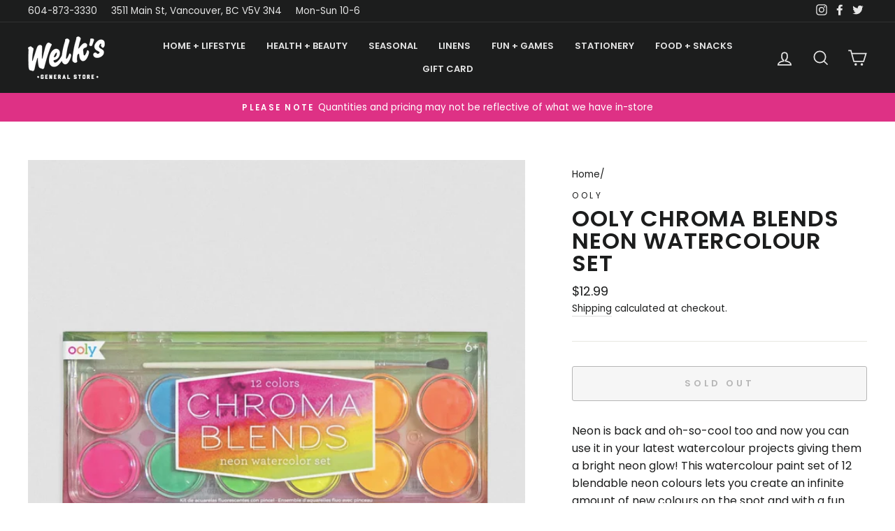

--- FILE ---
content_type: text/html; charset=utf-8
request_url: https://www.welks.ca/products/ooly-chroma-blends-neon-watercolour-set
body_size: 25875
content:
<!doctype html>
<html class="no-js" lang="en">
<head>
  <meta charset="utf-8">
  <meta http-equiv="X-UA-Compatible" content="IE=edge,chrome=1">
  <meta name="viewport" content="width=device-width,initial-scale=1">
  <meta name="theme-color" content="#4aa3a5">
  <link rel="canonical" href="https://www.welks.ca/products/ooly-chroma-blends-neon-watercolour-set">
  <link rel="canonical" href="https://www.welks.ca/products/ooly-chroma-blends-neon-watercolour-set">
  <link rel="preconnect" href="https://cdn.shopify.com">
  <link rel="preconnect" href="https://fonts.shopifycdn.com">
  <link rel="dns-prefetch" href="https://productreviews.shopifycdn.com">
  <link rel="dns-prefetch" href="https://ajax.googleapis.com">
  <link rel="dns-prefetch" href="https://maps.googleapis.com">
  <link rel="dns-prefetch" href="https://maps.gstatic.com"><title>Ooly Chroma Blends Neon Watercolour Set
&ndash; Welks General Store
</title>
<meta name="description" content="Neon is back and oh-so-cool too and now you can use it in your latest watercolour projects giving them a bright neon glow! This watercolour paint set of 12 blendable neon colours lets you create an infinite amount of new colours on the spot and with a fun stand-out neon sheen too!"><meta property="og:site_name" content="Welks General Store">
  <meta property="og:url" content="https://www.welks.ca/products/ooly-chroma-blends-neon-watercolour-set">
  <meta property="og:title" content="Ooly Chroma Blends Neon Watercolour Set">
  <meta property="og:type" content="product">
  <meta property="og:description" content="Neon is back and oh-so-cool too and now you can use it in your latest watercolour projects giving them a bright neon glow! This watercolour paint set of 12 blendable neon colours lets you create an infinite amount of new colours on the spot and with a fun stand-out neon sheen too!"><meta property="og:image" content="http://www.welks.ca/cdn/shop/products/ChromaBlendsNeonWatercolorSet_140g_1200x1200.png?v=1619825232">
  <meta property="og:image:secure_url" content="https://www.welks.ca/cdn/shop/products/ChromaBlendsNeonWatercolorSet_140g_1200x1200.png?v=1619825232">
  <meta name="twitter:site" content="@welksonmain">
  <meta name="twitter:card" content="summary_large_image">
  <meta name="twitter:title" content="Ooly Chroma Blends Neon Watercolour Set">
  <meta name="twitter:description" content="Neon is back and oh-so-cool too and now you can use it in your latest watercolour projects giving them a bright neon glow! This watercolour paint set of 12 blendable neon colours lets you create an infinite amount of new colours on the spot and with a fun stand-out neon sheen too!">
<style data-shopify>@font-face {
  font-family: Poppins;
  font-weight: 600;
  font-style: normal;
  font-display: swap;
  src: url("//www.welks.ca/cdn/fonts/poppins/poppins_n6.aa29d4918bc243723d56b59572e18228ed0786f6.woff2") format("woff2"),
       url("//www.welks.ca/cdn/fonts/poppins/poppins_n6.5f815d845fe073750885d5b7e619ee00e8111208.woff") format("woff");
}

  @font-face {
  font-family: Poppins;
  font-weight: 400;
  font-style: normal;
  font-display: swap;
  src: url("//www.welks.ca/cdn/fonts/poppins/poppins_n4.0ba78fa5af9b0e1a374041b3ceaadf0a43b41362.woff2") format("woff2"),
       url("//www.welks.ca/cdn/fonts/poppins/poppins_n4.214741a72ff2596839fc9760ee7a770386cf16ca.woff") format("woff");
}


  @font-face {
  font-family: Poppins;
  font-weight: 600;
  font-style: normal;
  font-display: swap;
  src: url("//www.welks.ca/cdn/fonts/poppins/poppins_n6.aa29d4918bc243723d56b59572e18228ed0786f6.woff2") format("woff2"),
       url("//www.welks.ca/cdn/fonts/poppins/poppins_n6.5f815d845fe073750885d5b7e619ee00e8111208.woff") format("woff");
}

  @font-face {
  font-family: Poppins;
  font-weight: 400;
  font-style: italic;
  font-display: swap;
  src: url("//www.welks.ca/cdn/fonts/poppins/poppins_i4.846ad1e22474f856bd6b81ba4585a60799a9f5d2.woff2") format("woff2"),
       url("//www.welks.ca/cdn/fonts/poppins/poppins_i4.56b43284e8b52fc64c1fd271f289a39e8477e9ec.woff") format("woff");
}

  @font-face {
  font-family: Poppins;
  font-weight: 600;
  font-style: italic;
  font-display: swap;
  src: url("//www.welks.ca/cdn/fonts/poppins/poppins_i6.bb8044d6203f492888d626dafda3c2999253e8e9.woff2") format("woff2"),
       url("//www.welks.ca/cdn/fonts/poppins/poppins_i6.e233dec1a61b1e7dead9f920159eda42280a02c3.woff") format("woff");
}

</style><link href="//www.welks.ca/cdn/shop/t/11/assets/theme.css?v=130159525802326395761701320391" rel="stylesheet" type="text/css" media="all" />
<style data-shopify>:root {
    --typeHeaderPrimary: Poppins;
    --typeHeaderFallback: sans-serif;
    --typeHeaderSize: 38px;
    --typeHeaderWeight: 600;
    --typeHeaderLineHeight: 1;
    --typeHeaderSpacing: 0.025em;

    --typeBasePrimary:Poppins;
    --typeBaseFallback:sans-serif;
    --typeBaseSize: 16px;
    --typeBaseWeight: 400;
    --typeBaseSpacing: 0.0em;
    --typeBaseLineHeight: 1.6;

    --typeCollectionTitle: 24px;

    --iconWeight: 4px;
    --iconLinecaps: miter;

    
      --buttonRadius: 3px;
    

    --colorGridOverlayOpacity: 0.2;
  }</style><script>
    document.documentElement.className = document.documentElement.className.replace('no-js', 'js');

    window.theme = window.theme || {};
    theme.routes = {
      cart: "/cart",
      cartAdd: "/cart/add.js",
      cartChange: "/cart/change"
    };
    theme.strings = {
      soldOut: "Sold Out",
      unavailable: "Unavailable",
      stockLabel: "Only [count] items in stock!",
      willNotShipUntil: "Will not ship until [date]",
      willBeInStockAfter: "Will be in stock after [date]",
      waitingForStock: "Inventory on the way",
      savePrice: "Save [saved_amount]",
      cartEmpty: "Your cart is currently empty.",
      cartTermsConfirmation: "You must agree with the terms and conditions of sales to check out"
    };
    theme.settings = {
      dynamicVariantsEnable: true,
      dynamicVariantType: "button",
      cartType: "drawer",
      moneyFormat: "${{amount}}",
      saveType: "dollar",
      recentlyViewedEnabled: false,
      predictiveSearch: true,
      predictiveSearchType: "product,article,page,collection",
      inventoryThreshold: 10,
      quickView: false,
      themeName: 'Impulse',
      themeVersion: "3.5.0"
    };
  </script>

  <script>window.performance && window.performance.mark && window.performance.mark('shopify.content_for_header.start');</script><meta id="shopify-digital-wallet" name="shopify-digital-wallet" content="/7052523/digital_wallets/dialog">
<meta name="shopify-checkout-api-token" content="bfac9678dc0ee8300a286503afdec862">
<link rel="alternate" type="application/json+oembed" href="https://www.welks.ca/products/ooly-chroma-blends-neon-watercolour-set.oembed">
<script async="async" src="/checkouts/internal/preloads.js?locale=en-CA"></script>
<link rel="preconnect" href="https://shop.app" crossorigin="anonymous">
<script async="async" src="https://shop.app/checkouts/internal/preloads.js?locale=en-CA&shop_id=7052523" crossorigin="anonymous"></script>
<script id="apple-pay-shop-capabilities" type="application/json">{"shopId":7052523,"countryCode":"CA","currencyCode":"CAD","merchantCapabilities":["supports3DS"],"merchantId":"gid:\/\/shopify\/Shop\/7052523","merchantName":"Welks General Store","requiredBillingContactFields":["postalAddress","email","phone"],"requiredShippingContactFields":["postalAddress","email","phone"],"shippingType":"shipping","supportedNetworks":["visa","masterCard","amex","discover","interac","jcb"],"total":{"type":"pending","label":"Welks General Store","amount":"1.00"},"shopifyPaymentsEnabled":true,"supportsSubscriptions":true}</script>
<script id="shopify-features" type="application/json">{"accessToken":"bfac9678dc0ee8300a286503afdec862","betas":["rich-media-storefront-analytics"],"domain":"www.welks.ca","predictiveSearch":true,"shopId":7052523,"locale":"en"}</script>
<script>var Shopify = Shopify || {};
Shopify.shop = "welks-general-store.myshopify.com";
Shopify.locale = "en";
Shopify.currency = {"active":"CAD","rate":"1.0"};
Shopify.country = "CA";
Shopify.theme = {"name":"Welks - Chase Theory - 2020","id":116107673758,"schema_name":"Impulse","schema_version":"3.5.0","theme_store_id":null,"role":"main"};
Shopify.theme.handle = "null";
Shopify.theme.style = {"id":null,"handle":null};
Shopify.cdnHost = "www.welks.ca/cdn";
Shopify.routes = Shopify.routes || {};
Shopify.routes.root = "/";</script>
<script type="module">!function(o){(o.Shopify=o.Shopify||{}).modules=!0}(window);</script>
<script>!function(o){function n(){var o=[];function n(){o.push(Array.prototype.slice.apply(arguments))}return n.q=o,n}var t=o.Shopify=o.Shopify||{};t.loadFeatures=n(),t.autoloadFeatures=n()}(window);</script>
<script>
  window.ShopifyPay = window.ShopifyPay || {};
  window.ShopifyPay.apiHost = "shop.app\/pay";
  window.ShopifyPay.redirectState = null;
</script>
<script id="shop-js-analytics" type="application/json">{"pageType":"product"}</script>
<script defer="defer" async type="module" src="//www.welks.ca/cdn/shopifycloud/shop-js/modules/v2/client.init-shop-cart-sync_C5BV16lS.en.esm.js"></script>
<script defer="defer" async type="module" src="//www.welks.ca/cdn/shopifycloud/shop-js/modules/v2/chunk.common_CygWptCX.esm.js"></script>
<script type="module">
  await import("//www.welks.ca/cdn/shopifycloud/shop-js/modules/v2/client.init-shop-cart-sync_C5BV16lS.en.esm.js");
await import("//www.welks.ca/cdn/shopifycloud/shop-js/modules/v2/chunk.common_CygWptCX.esm.js");

  window.Shopify.SignInWithShop?.initShopCartSync?.({"fedCMEnabled":true,"windoidEnabled":true});

</script>
<script>
  window.Shopify = window.Shopify || {};
  if (!window.Shopify.featureAssets) window.Shopify.featureAssets = {};
  window.Shopify.featureAssets['shop-js'] = {"shop-cart-sync":["modules/v2/client.shop-cart-sync_ZFArdW7E.en.esm.js","modules/v2/chunk.common_CygWptCX.esm.js"],"init-fed-cm":["modules/v2/client.init-fed-cm_CmiC4vf6.en.esm.js","modules/v2/chunk.common_CygWptCX.esm.js"],"shop-button":["modules/v2/client.shop-button_tlx5R9nI.en.esm.js","modules/v2/chunk.common_CygWptCX.esm.js"],"shop-cash-offers":["modules/v2/client.shop-cash-offers_DOA2yAJr.en.esm.js","modules/v2/chunk.common_CygWptCX.esm.js","modules/v2/chunk.modal_D71HUcav.esm.js"],"init-windoid":["modules/v2/client.init-windoid_sURxWdc1.en.esm.js","modules/v2/chunk.common_CygWptCX.esm.js"],"shop-toast-manager":["modules/v2/client.shop-toast-manager_ClPi3nE9.en.esm.js","modules/v2/chunk.common_CygWptCX.esm.js"],"init-shop-email-lookup-coordinator":["modules/v2/client.init-shop-email-lookup-coordinator_B8hsDcYM.en.esm.js","modules/v2/chunk.common_CygWptCX.esm.js"],"init-shop-cart-sync":["modules/v2/client.init-shop-cart-sync_C5BV16lS.en.esm.js","modules/v2/chunk.common_CygWptCX.esm.js"],"avatar":["modules/v2/client.avatar_BTnouDA3.en.esm.js"],"pay-button":["modules/v2/client.pay-button_FdsNuTd3.en.esm.js","modules/v2/chunk.common_CygWptCX.esm.js"],"init-customer-accounts":["modules/v2/client.init-customer-accounts_DxDtT_ad.en.esm.js","modules/v2/client.shop-login-button_C5VAVYt1.en.esm.js","modules/v2/chunk.common_CygWptCX.esm.js","modules/v2/chunk.modal_D71HUcav.esm.js"],"init-shop-for-new-customer-accounts":["modules/v2/client.init-shop-for-new-customer-accounts_ChsxoAhi.en.esm.js","modules/v2/client.shop-login-button_C5VAVYt1.en.esm.js","modules/v2/chunk.common_CygWptCX.esm.js","modules/v2/chunk.modal_D71HUcav.esm.js"],"shop-login-button":["modules/v2/client.shop-login-button_C5VAVYt1.en.esm.js","modules/v2/chunk.common_CygWptCX.esm.js","modules/v2/chunk.modal_D71HUcav.esm.js"],"init-customer-accounts-sign-up":["modules/v2/client.init-customer-accounts-sign-up_CPSyQ0Tj.en.esm.js","modules/v2/client.shop-login-button_C5VAVYt1.en.esm.js","modules/v2/chunk.common_CygWptCX.esm.js","modules/v2/chunk.modal_D71HUcav.esm.js"],"shop-follow-button":["modules/v2/client.shop-follow-button_Cva4Ekp9.en.esm.js","modules/v2/chunk.common_CygWptCX.esm.js","modules/v2/chunk.modal_D71HUcav.esm.js"],"checkout-modal":["modules/v2/client.checkout-modal_BPM8l0SH.en.esm.js","modules/v2/chunk.common_CygWptCX.esm.js","modules/v2/chunk.modal_D71HUcav.esm.js"],"lead-capture":["modules/v2/client.lead-capture_Bi8yE_yS.en.esm.js","modules/v2/chunk.common_CygWptCX.esm.js","modules/v2/chunk.modal_D71HUcav.esm.js"],"shop-login":["modules/v2/client.shop-login_D6lNrXab.en.esm.js","modules/v2/chunk.common_CygWptCX.esm.js","modules/v2/chunk.modal_D71HUcav.esm.js"],"payment-terms":["modules/v2/client.payment-terms_CZxnsJam.en.esm.js","modules/v2/chunk.common_CygWptCX.esm.js","modules/v2/chunk.modal_D71HUcav.esm.js"]};
</script>
<script id="__st">var __st={"a":7052523,"offset":-28800,"reqid":"6b17e730-598e-4116-bc9f-bc19ff0b1f2b-1768658773","pageurl":"www.welks.ca\/products\/ooly-chroma-blends-neon-watercolour-set","u":"5d941f8eccf7","p":"product","rtyp":"product","rid":6685927932062};</script>
<script>window.ShopifyPaypalV4VisibilityTracking = true;</script>
<script id="captcha-bootstrap">!function(){'use strict';const t='contact',e='account',n='new_comment',o=[[t,t],['blogs',n],['comments',n],[t,'customer']],c=[[e,'customer_login'],[e,'guest_login'],[e,'recover_customer_password'],[e,'create_customer']],r=t=>t.map((([t,e])=>`form[action*='/${t}']:not([data-nocaptcha='true']) input[name='form_type'][value='${e}']`)).join(','),a=t=>()=>t?[...document.querySelectorAll(t)].map((t=>t.form)):[];function s(){const t=[...o],e=r(t);return a(e)}const i='password',u='form_key',d=['recaptcha-v3-token','g-recaptcha-response','h-captcha-response',i],f=()=>{try{return window.sessionStorage}catch{return}},m='__shopify_v',_=t=>t.elements[u];function p(t,e,n=!1){try{const o=window.sessionStorage,c=JSON.parse(o.getItem(e)),{data:r}=function(t){const{data:e,action:n}=t;return t[m]||n?{data:e,action:n}:{data:t,action:n}}(c);for(const[e,n]of Object.entries(r))t.elements[e]&&(t.elements[e].value=n);n&&o.removeItem(e)}catch(o){console.error('form repopulation failed',{error:o})}}const l='form_type',E='cptcha';function T(t){t.dataset[E]=!0}const w=window,h=w.document,L='Shopify',v='ce_forms',y='captcha';let A=!1;((t,e)=>{const n=(g='f06e6c50-85a8-45c8-87d0-21a2b65856fe',I='https://cdn.shopify.com/shopifycloud/storefront-forms-hcaptcha/ce_storefront_forms_captcha_hcaptcha.v1.5.2.iife.js',D={infoText:'Protected by hCaptcha',privacyText:'Privacy',termsText:'Terms'},(t,e,n)=>{const o=w[L][v],c=o.bindForm;if(c)return c(t,g,e,D).then(n);var r;o.q.push([[t,g,e,D],n]),r=I,A||(h.body.append(Object.assign(h.createElement('script'),{id:'captcha-provider',async:!0,src:r})),A=!0)});var g,I,D;w[L]=w[L]||{},w[L][v]=w[L][v]||{},w[L][v].q=[],w[L][y]=w[L][y]||{},w[L][y].protect=function(t,e){n(t,void 0,e),T(t)},Object.freeze(w[L][y]),function(t,e,n,w,h,L){const[v,y,A,g]=function(t,e,n){const i=e?o:[],u=t?c:[],d=[...i,...u],f=r(d),m=r(i),_=r(d.filter((([t,e])=>n.includes(e))));return[a(f),a(m),a(_),s()]}(w,h,L),I=t=>{const e=t.target;return e instanceof HTMLFormElement?e:e&&e.form},D=t=>v().includes(t);t.addEventListener('submit',(t=>{const e=I(t);if(!e)return;const n=D(e)&&!e.dataset.hcaptchaBound&&!e.dataset.recaptchaBound,o=_(e),c=g().includes(e)&&(!o||!o.value);(n||c)&&t.preventDefault(),c&&!n&&(function(t){try{if(!f())return;!function(t){const e=f();if(!e)return;const n=_(t);if(!n)return;const o=n.value;o&&e.removeItem(o)}(t);const e=Array.from(Array(32),(()=>Math.random().toString(36)[2])).join('');!function(t,e){_(t)||t.append(Object.assign(document.createElement('input'),{type:'hidden',name:u})),t.elements[u].value=e}(t,e),function(t,e){const n=f();if(!n)return;const o=[...t.querySelectorAll(`input[type='${i}']`)].map((({name:t})=>t)),c=[...d,...o],r={};for(const[a,s]of new FormData(t).entries())c.includes(a)||(r[a]=s);n.setItem(e,JSON.stringify({[m]:1,action:t.action,data:r}))}(t,e)}catch(e){console.error('failed to persist form',e)}}(e),e.submit())}));const S=(t,e)=>{t&&!t.dataset[E]&&(n(t,e.some((e=>e===t))),T(t))};for(const o of['focusin','change'])t.addEventListener(o,(t=>{const e=I(t);D(e)&&S(e,y())}));const B=e.get('form_key'),M=e.get(l),P=B&&M;t.addEventListener('DOMContentLoaded',(()=>{const t=y();if(P)for(const e of t)e.elements[l].value===M&&p(e,B);[...new Set([...A(),...v().filter((t=>'true'===t.dataset.shopifyCaptcha))])].forEach((e=>S(e,t)))}))}(h,new URLSearchParams(w.location.search),n,t,e,['guest_login'])})(!0,!0)}();</script>
<script integrity="sha256-4kQ18oKyAcykRKYeNunJcIwy7WH5gtpwJnB7kiuLZ1E=" data-source-attribution="shopify.loadfeatures" defer="defer" src="//www.welks.ca/cdn/shopifycloud/storefront/assets/storefront/load_feature-a0a9edcb.js" crossorigin="anonymous"></script>
<script crossorigin="anonymous" defer="defer" src="//www.welks.ca/cdn/shopifycloud/storefront/assets/shopify_pay/storefront-65b4c6d7.js?v=20250812"></script>
<script data-source-attribution="shopify.dynamic_checkout.dynamic.init">var Shopify=Shopify||{};Shopify.PaymentButton=Shopify.PaymentButton||{isStorefrontPortableWallets:!0,init:function(){window.Shopify.PaymentButton.init=function(){};var t=document.createElement("script");t.src="https://www.welks.ca/cdn/shopifycloud/portable-wallets/latest/portable-wallets.en.js",t.type="module",document.head.appendChild(t)}};
</script>
<script data-source-attribution="shopify.dynamic_checkout.buyer_consent">
  function portableWalletsHideBuyerConsent(e){var t=document.getElementById("shopify-buyer-consent"),n=document.getElementById("shopify-subscription-policy-button");t&&n&&(t.classList.add("hidden"),t.setAttribute("aria-hidden","true"),n.removeEventListener("click",e))}function portableWalletsShowBuyerConsent(e){var t=document.getElementById("shopify-buyer-consent"),n=document.getElementById("shopify-subscription-policy-button");t&&n&&(t.classList.remove("hidden"),t.removeAttribute("aria-hidden"),n.addEventListener("click",e))}window.Shopify?.PaymentButton&&(window.Shopify.PaymentButton.hideBuyerConsent=portableWalletsHideBuyerConsent,window.Shopify.PaymentButton.showBuyerConsent=portableWalletsShowBuyerConsent);
</script>
<script>
  function portableWalletsCleanup(e){e&&e.src&&console.error("Failed to load portable wallets script "+e.src);var t=document.querySelectorAll("shopify-accelerated-checkout .shopify-payment-button__skeleton, shopify-accelerated-checkout-cart .wallet-cart-button__skeleton"),e=document.getElementById("shopify-buyer-consent");for(let e=0;e<t.length;e++)t[e].remove();e&&e.remove()}function portableWalletsNotLoadedAsModule(e){e instanceof ErrorEvent&&"string"==typeof e.message&&e.message.includes("import.meta")&&"string"==typeof e.filename&&e.filename.includes("portable-wallets")&&(window.removeEventListener("error",portableWalletsNotLoadedAsModule),window.Shopify.PaymentButton.failedToLoad=e,"loading"===document.readyState?document.addEventListener("DOMContentLoaded",window.Shopify.PaymentButton.init):window.Shopify.PaymentButton.init())}window.addEventListener("error",portableWalletsNotLoadedAsModule);
</script>

<script type="module" src="https://www.welks.ca/cdn/shopifycloud/portable-wallets/latest/portable-wallets.en.js" onError="portableWalletsCleanup(this)" crossorigin="anonymous"></script>
<script nomodule>
  document.addEventListener("DOMContentLoaded", portableWalletsCleanup);
</script>

<link id="shopify-accelerated-checkout-styles" rel="stylesheet" media="screen" href="https://www.welks.ca/cdn/shopifycloud/portable-wallets/latest/accelerated-checkout-backwards-compat.css" crossorigin="anonymous">
<style id="shopify-accelerated-checkout-cart">
        #shopify-buyer-consent {
  margin-top: 1em;
  display: inline-block;
  width: 100%;
}

#shopify-buyer-consent.hidden {
  display: none;
}

#shopify-subscription-policy-button {
  background: none;
  border: none;
  padding: 0;
  text-decoration: underline;
  font-size: inherit;
  cursor: pointer;
}

#shopify-subscription-policy-button::before {
  box-shadow: none;
}

      </style>

<script>window.performance && window.performance.mark && window.performance.mark('shopify.content_for_header.end');</script><script src="//www.welks.ca/cdn/shop/t/11/assets/vendor-scripts-v7.js" defer="defer"></script><script src="//www.welks.ca/cdn/shop/t/11/assets/theme.js?v=161403770635838928611606580007" defer="defer"></script>










<link href="https://monorail-edge.shopifysvc.com" rel="dns-prefetch">
<script>(function(){if ("sendBeacon" in navigator && "performance" in window) {try {var session_token_from_headers = performance.getEntriesByType('navigation')[0].serverTiming.find(x => x.name == '_s').description;} catch {var session_token_from_headers = undefined;}var session_cookie_matches = document.cookie.match(/_shopify_s=([^;]*)/);var session_token_from_cookie = session_cookie_matches && session_cookie_matches.length === 2 ? session_cookie_matches[1] : "";var session_token = session_token_from_headers || session_token_from_cookie || "";function handle_abandonment_event(e) {var entries = performance.getEntries().filter(function(entry) {return /monorail-edge.shopifysvc.com/.test(entry.name);});if (!window.abandonment_tracked && entries.length === 0) {window.abandonment_tracked = true;var currentMs = Date.now();var navigation_start = performance.timing.navigationStart;var payload = {shop_id: 7052523,url: window.location.href,navigation_start,duration: currentMs - navigation_start,session_token,page_type: "product"};window.navigator.sendBeacon("https://monorail-edge.shopifysvc.com/v1/produce", JSON.stringify({schema_id: "online_store_buyer_site_abandonment/1.1",payload: payload,metadata: {event_created_at_ms: currentMs,event_sent_at_ms: currentMs}}));}}window.addEventListener('pagehide', handle_abandonment_event);}}());</script>
<script id="web-pixels-manager-setup">(function e(e,d,r,n,o){if(void 0===o&&(o={}),!Boolean(null===(a=null===(i=window.Shopify)||void 0===i?void 0:i.analytics)||void 0===a?void 0:a.replayQueue)){var i,a;window.Shopify=window.Shopify||{};var t=window.Shopify;t.analytics=t.analytics||{};var s=t.analytics;s.replayQueue=[],s.publish=function(e,d,r){return s.replayQueue.push([e,d,r]),!0};try{self.performance.mark("wpm:start")}catch(e){}var l=function(){var e={modern:/Edge?\/(1{2}[4-9]|1[2-9]\d|[2-9]\d{2}|\d{4,})\.\d+(\.\d+|)|Firefox\/(1{2}[4-9]|1[2-9]\d|[2-9]\d{2}|\d{4,})\.\d+(\.\d+|)|Chrom(ium|e)\/(9{2}|\d{3,})\.\d+(\.\d+|)|(Maci|X1{2}).+ Version\/(15\.\d+|(1[6-9]|[2-9]\d|\d{3,})\.\d+)([,.]\d+|)( \(\w+\)|)( Mobile\/\w+|) Safari\/|Chrome.+OPR\/(9{2}|\d{3,})\.\d+\.\d+|(CPU[ +]OS|iPhone[ +]OS|CPU[ +]iPhone|CPU IPhone OS|CPU iPad OS)[ +]+(15[._]\d+|(1[6-9]|[2-9]\d|\d{3,})[._]\d+)([._]\d+|)|Android:?[ /-](13[3-9]|1[4-9]\d|[2-9]\d{2}|\d{4,})(\.\d+|)(\.\d+|)|Android.+Firefox\/(13[5-9]|1[4-9]\d|[2-9]\d{2}|\d{4,})\.\d+(\.\d+|)|Android.+Chrom(ium|e)\/(13[3-9]|1[4-9]\d|[2-9]\d{2}|\d{4,})\.\d+(\.\d+|)|SamsungBrowser\/([2-9]\d|\d{3,})\.\d+/,legacy:/Edge?\/(1[6-9]|[2-9]\d|\d{3,})\.\d+(\.\d+|)|Firefox\/(5[4-9]|[6-9]\d|\d{3,})\.\d+(\.\d+|)|Chrom(ium|e)\/(5[1-9]|[6-9]\d|\d{3,})\.\d+(\.\d+|)([\d.]+$|.*Safari\/(?![\d.]+ Edge\/[\d.]+$))|(Maci|X1{2}).+ Version\/(10\.\d+|(1[1-9]|[2-9]\d|\d{3,})\.\d+)([,.]\d+|)( \(\w+\)|)( Mobile\/\w+|) Safari\/|Chrome.+OPR\/(3[89]|[4-9]\d|\d{3,})\.\d+\.\d+|(CPU[ +]OS|iPhone[ +]OS|CPU[ +]iPhone|CPU IPhone OS|CPU iPad OS)[ +]+(10[._]\d+|(1[1-9]|[2-9]\d|\d{3,})[._]\d+)([._]\d+|)|Android:?[ /-](13[3-9]|1[4-9]\d|[2-9]\d{2}|\d{4,})(\.\d+|)(\.\d+|)|Mobile Safari.+OPR\/([89]\d|\d{3,})\.\d+\.\d+|Android.+Firefox\/(13[5-9]|1[4-9]\d|[2-9]\d{2}|\d{4,})\.\d+(\.\d+|)|Android.+Chrom(ium|e)\/(13[3-9]|1[4-9]\d|[2-9]\d{2}|\d{4,})\.\d+(\.\d+|)|Android.+(UC? ?Browser|UCWEB|U3)[ /]?(15\.([5-9]|\d{2,})|(1[6-9]|[2-9]\d|\d{3,})\.\d+)\.\d+|SamsungBrowser\/(5\.\d+|([6-9]|\d{2,})\.\d+)|Android.+MQ{2}Browser\/(14(\.(9|\d{2,})|)|(1[5-9]|[2-9]\d|\d{3,})(\.\d+|))(\.\d+|)|K[Aa][Ii]OS\/(3\.\d+|([4-9]|\d{2,})\.\d+)(\.\d+|)/},d=e.modern,r=e.legacy,n=navigator.userAgent;return n.match(d)?"modern":n.match(r)?"legacy":"unknown"}(),u="modern"===l?"modern":"legacy",c=(null!=n?n:{modern:"",legacy:""})[u],f=function(e){return[e.baseUrl,"/wpm","/b",e.hashVersion,"modern"===e.buildTarget?"m":"l",".js"].join("")}({baseUrl:d,hashVersion:r,buildTarget:u}),m=function(e){var d=e.version,r=e.bundleTarget,n=e.surface,o=e.pageUrl,i=e.monorailEndpoint;return{emit:function(e){var a=e.status,t=e.errorMsg,s=(new Date).getTime(),l=JSON.stringify({metadata:{event_sent_at_ms:s},events:[{schema_id:"web_pixels_manager_load/3.1",payload:{version:d,bundle_target:r,page_url:o,status:a,surface:n,error_msg:t},metadata:{event_created_at_ms:s}}]});if(!i)return console&&console.warn&&console.warn("[Web Pixels Manager] No Monorail endpoint provided, skipping logging."),!1;try{return self.navigator.sendBeacon.bind(self.navigator)(i,l)}catch(e){}var u=new XMLHttpRequest;try{return u.open("POST",i,!0),u.setRequestHeader("Content-Type","text/plain"),u.send(l),!0}catch(e){return console&&console.warn&&console.warn("[Web Pixels Manager] Got an unhandled error while logging to Monorail."),!1}}}}({version:r,bundleTarget:l,surface:e.surface,pageUrl:self.location.href,monorailEndpoint:e.monorailEndpoint});try{o.browserTarget=l,function(e){var d=e.src,r=e.async,n=void 0===r||r,o=e.onload,i=e.onerror,a=e.sri,t=e.scriptDataAttributes,s=void 0===t?{}:t,l=document.createElement("script"),u=document.querySelector("head"),c=document.querySelector("body");if(l.async=n,l.src=d,a&&(l.integrity=a,l.crossOrigin="anonymous"),s)for(var f in s)if(Object.prototype.hasOwnProperty.call(s,f))try{l.dataset[f]=s[f]}catch(e){}if(o&&l.addEventListener("load",o),i&&l.addEventListener("error",i),u)u.appendChild(l);else{if(!c)throw new Error("Did not find a head or body element to append the script");c.appendChild(l)}}({src:f,async:!0,onload:function(){if(!function(){var e,d;return Boolean(null===(d=null===(e=window.Shopify)||void 0===e?void 0:e.analytics)||void 0===d?void 0:d.initialized)}()){var d=window.webPixelsManager.init(e)||void 0;if(d){var r=window.Shopify.analytics;r.replayQueue.forEach((function(e){var r=e[0],n=e[1],o=e[2];d.publishCustomEvent(r,n,o)})),r.replayQueue=[],r.publish=d.publishCustomEvent,r.visitor=d.visitor,r.initialized=!0}}},onerror:function(){return m.emit({status:"failed",errorMsg:"".concat(f," has failed to load")})},sri:function(e){var d=/^sha384-[A-Za-z0-9+/=]+$/;return"string"==typeof e&&d.test(e)}(c)?c:"",scriptDataAttributes:o}),m.emit({status:"loading"})}catch(e){m.emit({status:"failed",errorMsg:(null==e?void 0:e.message)||"Unknown error"})}}})({shopId: 7052523,storefrontBaseUrl: "https://www.welks.ca",extensionsBaseUrl: "https://extensions.shopifycdn.com/cdn/shopifycloud/web-pixels-manager",monorailEndpoint: "https://monorail-edge.shopifysvc.com/unstable/produce_batch",surface: "storefront-renderer",enabledBetaFlags: ["2dca8a86"],webPixelsConfigList: [{"id":"125534366","eventPayloadVersion":"v1","runtimeContext":"LAX","scriptVersion":"1","type":"CUSTOM","privacyPurposes":["ANALYTICS"],"name":"Google Analytics tag (migrated)"},{"id":"shopify-app-pixel","configuration":"{}","eventPayloadVersion":"v1","runtimeContext":"STRICT","scriptVersion":"0450","apiClientId":"shopify-pixel","type":"APP","privacyPurposes":["ANALYTICS","MARKETING"]},{"id":"shopify-custom-pixel","eventPayloadVersion":"v1","runtimeContext":"LAX","scriptVersion":"0450","apiClientId":"shopify-pixel","type":"CUSTOM","privacyPurposes":["ANALYTICS","MARKETING"]}],isMerchantRequest: false,initData: {"shop":{"name":"Welks General Store","paymentSettings":{"currencyCode":"CAD"},"myshopifyDomain":"welks-general-store.myshopify.com","countryCode":"CA","storefrontUrl":"https:\/\/www.welks.ca"},"customer":null,"cart":null,"checkout":null,"productVariants":[{"price":{"amount":12.99,"currencyCode":"CAD"},"product":{"title":"Ooly Chroma Blends Neon Watercolour Set","vendor":"Ooly","id":"6685927932062","untranslatedTitle":"Ooly Chroma Blends Neon Watercolour Set","url":"\/products\/ooly-chroma-blends-neon-watercolour-set","type":"Art Supplies"},"id":"39783726317726","image":{"src":"\/\/www.welks.ca\/cdn\/shop\/products\/ChromaBlendsNeonWatercolorSet_140g.png?v=1619825232"},"sku":"","title":"Default Title","untranslatedTitle":"Default Title"}],"purchasingCompany":null},},"https://www.welks.ca/cdn","fcfee988w5aeb613cpc8e4bc33m6693e112",{"modern":"","legacy":""},{"shopId":"7052523","storefrontBaseUrl":"https:\/\/www.welks.ca","extensionBaseUrl":"https:\/\/extensions.shopifycdn.com\/cdn\/shopifycloud\/web-pixels-manager","surface":"storefront-renderer","enabledBetaFlags":"[\"2dca8a86\"]","isMerchantRequest":"false","hashVersion":"fcfee988w5aeb613cpc8e4bc33m6693e112","publish":"custom","events":"[[\"page_viewed\",{}],[\"product_viewed\",{\"productVariant\":{\"price\":{\"amount\":12.99,\"currencyCode\":\"CAD\"},\"product\":{\"title\":\"Ooly Chroma Blends Neon Watercolour Set\",\"vendor\":\"Ooly\",\"id\":\"6685927932062\",\"untranslatedTitle\":\"Ooly Chroma Blends Neon Watercolour Set\",\"url\":\"\/products\/ooly-chroma-blends-neon-watercolour-set\",\"type\":\"Art Supplies\"},\"id\":\"39783726317726\",\"image\":{\"src\":\"\/\/www.welks.ca\/cdn\/shop\/products\/ChromaBlendsNeonWatercolorSet_140g.png?v=1619825232\"},\"sku\":\"\",\"title\":\"Default Title\",\"untranslatedTitle\":\"Default Title\"}}]]"});</script><script>
  window.ShopifyAnalytics = window.ShopifyAnalytics || {};
  window.ShopifyAnalytics.meta = window.ShopifyAnalytics.meta || {};
  window.ShopifyAnalytics.meta.currency = 'CAD';
  var meta = {"product":{"id":6685927932062,"gid":"gid:\/\/shopify\/Product\/6685927932062","vendor":"Ooly","type":"Art Supplies","handle":"ooly-chroma-blends-neon-watercolour-set","variants":[{"id":39783726317726,"price":1299,"name":"Ooly Chroma Blends Neon Watercolour Set","public_title":null,"sku":""}],"remote":false},"page":{"pageType":"product","resourceType":"product","resourceId":6685927932062,"requestId":"6b17e730-598e-4116-bc9f-bc19ff0b1f2b-1768658773"}};
  for (var attr in meta) {
    window.ShopifyAnalytics.meta[attr] = meta[attr];
  }
</script>
<script class="analytics">
  (function () {
    var customDocumentWrite = function(content) {
      var jquery = null;

      if (window.jQuery) {
        jquery = window.jQuery;
      } else if (window.Checkout && window.Checkout.$) {
        jquery = window.Checkout.$;
      }

      if (jquery) {
        jquery('body').append(content);
      }
    };

    var hasLoggedConversion = function(token) {
      if (token) {
        return document.cookie.indexOf('loggedConversion=' + token) !== -1;
      }
      return false;
    }

    var setCookieIfConversion = function(token) {
      if (token) {
        var twoMonthsFromNow = new Date(Date.now());
        twoMonthsFromNow.setMonth(twoMonthsFromNow.getMonth() + 2);

        document.cookie = 'loggedConversion=' + token + '; expires=' + twoMonthsFromNow;
      }
    }

    var trekkie = window.ShopifyAnalytics.lib = window.trekkie = window.trekkie || [];
    if (trekkie.integrations) {
      return;
    }
    trekkie.methods = [
      'identify',
      'page',
      'ready',
      'track',
      'trackForm',
      'trackLink'
    ];
    trekkie.factory = function(method) {
      return function() {
        var args = Array.prototype.slice.call(arguments);
        args.unshift(method);
        trekkie.push(args);
        return trekkie;
      };
    };
    for (var i = 0; i < trekkie.methods.length; i++) {
      var key = trekkie.methods[i];
      trekkie[key] = trekkie.factory(key);
    }
    trekkie.load = function(config) {
      trekkie.config = config || {};
      trekkie.config.initialDocumentCookie = document.cookie;
      var first = document.getElementsByTagName('script')[0];
      var script = document.createElement('script');
      script.type = 'text/javascript';
      script.onerror = function(e) {
        var scriptFallback = document.createElement('script');
        scriptFallback.type = 'text/javascript';
        scriptFallback.onerror = function(error) {
                var Monorail = {
      produce: function produce(monorailDomain, schemaId, payload) {
        var currentMs = new Date().getTime();
        var event = {
          schema_id: schemaId,
          payload: payload,
          metadata: {
            event_created_at_ms: currentMs,
            event_sent_at_ms: currentMs
          }
        };
        return Monorail.sendRequest("https://" + monorailDomain + "/v1/produce", JSON.stringify(event));
      },
      sendRequest: function sendRequest(endpointUrl, payload) {
        // Try the sendBeacon API
        if (window && window.navigator && typeof window.navigator.sendBeacon === 'function' && typeof window.Blob === 'function' && !Monorail.isIos12()) {
          var blobData = new window.Blob([payload], {
            type: 'text/plain'
          });

          if (window.navigator.sendBeacon(endpointUrl, blobData)) {
            return true;
          } // sendBeacon was not successful

        } // XHR beacon

        var xhr = new XMLHttpRequest();

        try {
          xhr.open('POST', endpointUrl);
          xhr.setRequestHeader('Content-Type', 'text/plain');
          xhr.send(payload);
        } catch (e) {
          console.log(e);
        }

        return false;
      },
      isIos12: function isIos12() {
        return window.navigator.userAgent.lastIndexOf('iPhone; CPU iPhone OS 12_') !== -1 || window.navigator.userAgent.lastIndexOf('iPad; CPU OS 12_') !== -1;
      }
    };
    Monorail.produce('monorail-edge.shopifysvc.com',
      'trekkie_storefront_load_errors/1.1',
      {shop_id: 7052523,
      theme_id: 116107673758,
      app_name: "storefront",
      context_url: window.location.href,
      source_url: "//www.welks.ca/cdn/s/trekkie.storefront.cd680fe47e6c39ca5d5df5f0a32d569bc48c0f27.min.js"});

        };
        scriptFallback.async = true;
        scriptFallback.src = '//www.welks.ca/cdn/s/trekkie.storefront.cd680fe47e6c39ca5d5df5f0a32d569bc48c0f27.min.js';
        first.parentNode.insertBefore(scriptFallback, first);
      };
      script.async = true;
      script.src = '//www.welks.ca/cdn/s/trekkie.storefront.cd680fe47e6c39ca5d5df5f0a32d569bc48c0f27.min.js';
      first.parentNode.insertBefore(script, first);
    };
    trekkie.load(
      {"Trekkie":{"appName":"storefront","development":false,"defaultAttributes":{"shopId":7052523,"isMerchantRequest":null,"themeId":116107673758,"themeCityHash":"7489137027184931691","contentLanguage":"en","currency":"CAD","eventMetadataId":"41112de5-cecb-4859-b30a-0c36c84e68b0"},"isServerSideCookieWritingEnabled":true,"monorailRegion":"shop_domain","enabledBetaFlags":["65f19447"]},"Session Attribution":{},"S2S":{"facebookCapiEnabled":false,"source":"trekkie-storefront-renderer","apiClientId":580111}}
    );

    var loaded = false;
    trekkie.ready(function() {
      if (loaded) return;
      loaded = true;

      window.ShopifyAnalytics.lib = window.trekkie;

      var originalDocumentWrite = document.write;
      document.write = customDocumentWrite;
      try { window.ShopifyAnalytics.merchantGoogleAnalytics.call(this); } catch(error) {};
      document.write = originalDocumentWrite;

      window.ShopifyAnalytics.lib.page(null,{"pageType":"product","resourceType":"product","resourceId":6685927932062,"requestId":"6b17e730-598e-4116-bc9f-bc19ff0b1f2b-1768658773","shopifyEmitted":true});

      var match = window.location.pathname.match(/checkouts\/(.+)\/(thank_you|post_purchase)/)
      var token = match? match[1]: undefined;
      if (!hasLoggedConversion(token)) {
        setCookieIfConversion(token);
        window.ShopifyAnalytics.lib.track("Viewed Product",{"currency":"CAD","variantId":39783726317726,"productId":6685927932062,"productGid":"gid:\/\/shopify\/Product\/6685927932062","name":"Ooly Chroma Blends Neon Watercolour Set","price":"12.99","sku":"","brand":"Ooly","variant":null,"category":"Art Supplies","nonInteraction":true,"remote":false},undefined,undefined,{"shopifyEmitted":true});
      window.ShopifyAnalytics.lib.track("monorail:\/\/trekkie_storefront_viewed_product\/1.1",{"currency":"CAD","variantId":39783726317726,"productId":6685927932062,"productGid":"gid:\/\/shopify\/Product\/6685927932062","name":"Ooly Chroma Blends Neon Watercolour Set","price":"12.99","sku":"","brand":"Ooly","variant":null,"category":"Art Supplies","nonInteraction":true,"remote":false,"referer":"https:\/\/www.welks.ca\/products\/ooly-chroma-blends-neon-watercolour-set"});
      }
    });


        var eventsListenerScript = document.createElement('script');
        eventsListenerScript.async = true;
        eventsListenerScript.src = "//www.welks.ca/cdn/shopifycloud/storefront/assets/shop_events_listener-3da45d37.js";
        document.getElementsByTagName('head')[0].appendChild(eventsListenerScript);

})();</script>
  <script>
  if (!window.ga || (window.ga && typeof window.ga !== 'function')) {
    window.ga = function ga() {
      (window.ga.q = window.ga.q || []).push(arguments);
      if (window.Shopify && window.Shopify.analytics && typeof window.Shopify.analytics.publish === 'function') {
        window.Shopify.analytics.publish("ga_stub_called", {}, {sendTo: "google_osp_migration"});
      }
      console.error("Shopify's Google Analytics stub called with:", Array.from(arguments), "\nSee https://help.shopify.com/manual/promoting-marketing/pixels/pixel-migration#google for more information.");
    };
    if (window.Shopify && window.Shopify.analytics && typeof window.Shopify.analytics.publish === 'function') {
      window.Shopify.analytics.publish("ga_stub_initialized", {}, {sendTo: "google_osp_migration"});
    }
  }
</script>
<script
  defer
  src="https://www.welks.ca/cdn/shopifycloud/perf-kit/shopify-perf-kit-3.0.4.min.js"
  data-application="storefront-renderer"
  data-shop-id="7052523"
  data-render-region="gcp-us-central1"
  data-page-type="product"
  data-theme-instance-id="116107673758"
  data-theme-name="Impulse"
  data-theme-version="3.5.0"
  data-monorail-region="shop_domain"
  data-resource-timing-sampling-rate="10"
  data-shs="true"
  data-shs-beacon="true"
  data-shs-export-with-fetch="true"
  data-shs-logs-sample-rate="1"
  data-shs-beacon-endpoint="https://www.welks.ca/api/collect"
></script>
</head>

<body class="template-product" data-center-text="true" data-button_style="round-slight" data-type_header_capitalize="true" data-type_headers_align_text="true" data-type_product_capitalize="true" data-swatch_style="round">

  <a class="in-page-link visually-hidden skip-link" href="#MainContent">Skip to content</a>

  <div id="PageContainer" class="page-container">
    <div class="transition-body"><div id="shopify-section-header" class="shopify-section">

<div id="NavDrawer" class="drawer drawer--right">
  <div class="drawer__contents">
    <div class="drawer__fixed-header drawer__fixed-header--full">
      <div class="drawer__header drawer__header--full appear-animation appear-delay-1">
        <div class="h2 drawer__title">
        </div>
        <div class="drawer__close">
          <button type="button" class="drawer__close-button js-drawer-close">
            <svg aria-hidden="true" focusable="false" role="presentation" class="icon icon-close" viewBox="0 0 64 64"><path d="M19 17.61l27.12 27.13m0-27.12L19 44.74"/></svg>
            <span class="icon__fallback-text">Close menu</span>
          </button>
        </div>
      </div>
    </div>
    <div class="drawer__scrollable">
      <ul class="mobile-nav" role="navigation" aria-label="Primary"><li class="mobile-nav__item appear-animation appear-delay-2"><a href="/collections/food-snacks" class="mobile-nav__link mobile-nav__link--top-level">Food + Snacks</a></li><li class="mobile-nav__item appear-animation appear-delay-3"><a href="/collections/health-beauty" class="mobile-nav__link mobile-nav__link--top-level">Health + Beauty</a></li><li class="mobile-nav__item appear-animation appear-delay-4"><a href="/collections/home-lifestyle" class="mobile-nav__link mobile-nav__link--top-level">Home + Lifestyle</a></li><li class="mobile-nav__item appear-animation appear-delay-5"><a href="/collections/linens" class="mobile-nav__link mobile-nav__link--top-level">Linens</a></li><li class="mobile-nav__item appear-animation appear-delay-6"><a href="/collections/stationery" class="mobile-nav__link mobile-nav__link--top-level">Stationery</a></li><li class="mobile-nav__item appear-animation appear-delay-7"><a href="/collections/fun-games" class="mobile-nav__link mobile-nav__link--top-level">Toys + Games</a></li><li class="mobile-nav__item appear-animation appear-delay-8"><a href="/collections/seasonal" class="mobile-nav__link mobile-nav__link--top-level">Seasonal</a></li><li class="mobile-nav__item appear-animation appear-delay-9"><a href="/collections/gift-card" class="mobile-nav__link mobile-nav__link--top-level">Gift Card</a></li><li class="mobile-nav__item mobile-nav__item--secondary">
            <div class="grid"><div class="grid__item one-half appear-animation appear-delay-10 medium-up--hide">
                    <a href="tel:604-873-3330" class="mobile-nav__link">604-873-3330</a>
                  </div><div class="grid__item one-half appear-animation appear-delay-11 medium-up--hide">
                    <a href="https://goo.gl/maps/grtSZey4bUmanPEs8" class="mobile-nav__link">3511 Main St, Vancouver, BC V5V 3N4</a>
                  </div><div class="grid__item one-half appear-animation appear-delay-12 medium-up--hide">
                    <a href="/pages/contact-us" class="mobile-nav__link">Mon-Sun 10-6</a>
                  </div><div class="grid__item one-half appear-animation appear-delay-13">
                  <a href="/account" class="mobile-nav__link">Log in
</a>
                </div></div>
          </li></ul><ul class="mobile-nav__social appear-animation appear-delay-14"><li class="mobile-nav__social-item">
            <a target="_blank" rel="noopener" href="https://instagram.com/welksonmain/?hl=en" title="Welks General Store on Instagram">
              <svg aria-hidden="true" focusable="false" role="presentation" class="icon icon-instagram" viewBox="0 0 32 32"><path fill="#444" d="M16 3.094c4.206 0 4.7.019 6.363.094 1.538.069 2.369.325 2.925.544.738.287 1.262.625 1.813 1.175s.894 1.075 1.175 1.813c.212.556.475 1.387.544 2.925.075 1.662.094 2.156.094 6.363s-.019 4.7-.094 6.363c-.069 1.538-.325 2.369-.544 2.925-.288.738-.625 1.262-1.175 1.813s-1.075.894-1.813 1.175c-.556.212-1.387.475-2.925.544-1.663.075-2.156.094-6.363.094s-4.7-.019-6.363-.094c-1.537-.069-2.369-.325-2.925-.544-.737-.288-1.263-.625-1.813-1.175s-.894-1.075-1.175-1.813c-.212-.556-.475-1.387-.544-2.925-.075-1.663-.094-2.156-.094-6.363s.019-4.7.094-6.363c.069-1.537.325-2.369.544-2.925.287-.737.625-1.263 1.175-1.813s1.075-.894 1.813-1.175c.556-.212 1.388-.475 2.925-.544 1.662-.081 2.156-.094 6.363-.094zm0-2.838c-4.275 0-4.813.019-6.494.094-1.675.075-2.819.344-3.819.731-1.037.4-1.913.944-2.788 1.819S1.486 4.656 1.08 5.688c-.387 1-.656 2.144-.731 3.825-.075 1.675-.094 2.213-.094 6.488s.019 4.813.094 6.494c.075 1.675.344 2.819.731 3.825.4 1.038.944 1.913 1.819 2.788s1.756 1.413 2.788 1.819c1 .387 2.144.656 3.825.731s2.213.094 6.494.094 4.813-.019 6.494-.094c1.675-.075 2.819-.344 3.825-.731 1.038-.4 1.913-.944 2.788-1.819s1.413-1.756 1.819-2.788c.387-1 .656-2.144.731-3.825s.094-2.212.094-6.494-.019-4.813-.094-6.494c-.075-1.675-.344-2.819-.731-3.825-.4-1.038-.944-1.913-1.819-2.788s-1.756-1.413-2.788-1.819c-1-.387-2.144-.656-3.825-.731C20.812.275 20.275.256 16 .256z"/><path fill="#444" d="M16 7.912a8.088 8.088 0 0 0 0 16.175c4.463 0 8.087-3.625 8.087-8.088s-3.625-8.088-8.088-8.088zm0 13.338a5.25 5.25 0 1 1 0-10.5 5.25 5.25 0 1 1 0 10.5zM26.294 7.594a1.887 1.887 0 1 1-3.774.002 1.887 1.887 0 0 1 3.774-.003z"/></svg>
              <span class="icon__fallback-text">Instagram</span>
            </a>
          </li><li class="mobile-nav__social-item">
            <a target="_blank" rel="noopener" href="https://www.facebook.com/pages/Welks-General-Store/493139967397608" title="Welks General Store on Facebook">
              <svg aria-hidden="true" focusable="false" role="presentation" class="icon icon-facebook" viewBox="0 0 32 32"><path fill="#444" d="M18.56 31.36V17.28h4.48l.64-5.12h-5.12v-3.2c0-1.28.64-2.56 2.56-2.56h2.56V1.28H19.2c-3.84 0-7.04 2.56-7.04 7.04v3.84H7.68v5.12h4.48v14.08h6.4z"/></svg>
              <span class="icon__fallback-text">Facebook</span>
            </a>
          </li><li class="mobile-nav__social-item">
            <a target="_blank" rel="noopener" href="https://twitter.com/welksonmain" title="Welks General Store on Twitter">
              <svg aria-hidden="true" focusable="false" role="presentation" class="icon icon-twitter" viewBox="0 0 32 32"><path fill="#444" d="M31.281 6.733q-1.304 1.924-3.13 3.26 0 .13.033.408t.033.408q0 2.543-.75 5.086t-2.282 4.858-3.635 4.108-5.053 2.869-6.341 1.076q-5.282 0-9.65-2.836.913.065 1.5.065 4.401 0 7.857-2.673-2.054-.033-3.668-1.255t-2.266-3.146q.554.13 1.206.13.88 0 1.663-.261-2.184-.456-3.619-2.184t-1.435-3.977v-.065q1.239.652 2.836.717-1.271-.848-2.021-2.233t-.75-2.983q0-1.63.815-3.195 2.38 2.967 5.754 4.678t7.319 1.907q-.228-.815-.228-1.434 0-2.608 1.858-4.45t4.532-1.842q1.304 0 2.51.522t2.054 1.467q2.152-.424 4.01-1.532-.685 2.217-2.771 3.488 1.989-.261 3.619-.978z"/></svg>
              <span class="icon__fallback-text">Twitter</span>
            </a>
          </li></ul>
    </div>
  </div>
</div>
<div id="CartDrawer" class="drawer drawer--right">
    <form action="/cart" method="post" novalidate class="drawer__contents">
      <div class="drawer__fixed-header">
        <div class="drawer__header appear-animation appear-delay-1">
          <div class="h2 drawer__title">Cart</div>
          <div class="drawer__close">
            <button type="button" class="drawer__close-button js-drawer-close">
              <svg aria-hidden="true" focusable="false" role="presentation" class="icon icon-close" viewBox="0 0 64 64"><path d="M19 17.61l27.12 27.13m0-27.12L19 44.74"/></svg>
              <span class="icon__fallback-text">Close cart</span>
            </button>
          </div>
        </div>
      </div>

      <div id="CartContainer" class="drawer__inner"></div>
    </form>
  </div><style>
  .site-nav__link,
  .site-nav__dropdown-link:not(.site-nav__dropdown-link--top-level) {
    font-size: 13px;
  }
  
    .site-nav__link, .mobile-nav__link--top-level {
      text-transform: uppercase;
      letter-spacing: 0.2em;
    }
    .mobile-nav__link--top-level {
      font-size: 1.1em;
    }
  

  

  
</style>

<div data-section-id="header" data-section-type="header-section"><div class="toolbar small--hide">
  <div class="page-width">
    <div class="toolbar__content"><div class="toolbar__item toolbar__item--menu">
          <ul class="inline-list toolbar__menu"><li>
              <a href="tel:604-873-3330">604-873-3330</a>
            </li><li>
              <a href="https://goo.gl/maps/grtSZey4bUmanPEs8">3511 Main St, Vancouver, BC V5V 3N4</a>
            </li><li>
              <a href="/pages/contact-us">Mon-Sun 10-6</a>
            </li></ul>
        </div><div class="toolbar__item">
          <ul class="inline-list toolbar__social"><li>
                <a target="_blank" rel="noopener" href="https://instagram.com/welksonmain/?hl=en" title="Welks General Store on Instagram">
                  <svg aria-hidden="true" focusable="false" role="presentation" class="icon icon-instagram" viewBox="0 0 32 32"><path fill="#444" d="M16 3.094c4.206 0 4.7.019 6.363.094 1.538.069 2.369.325 2.925.544.738.287 1.262.625 1.813 1.175s.894 1.075 1.175 1.813c.212.556.475 1.387.544 2.925.075 1.662.094 2.156.094 6.363s-.019 4.7-.094 6.363c-.069 1.538-.325 2.369-.544 2.925-.288.738-.625 1.262-1.175 1.813s-1.075.894-1.813 1.175c-.556.212-1.387.475-2.925.544-1.663.075-2.156.094-6.363.094s-4.7-.019-6.363-.094c-1.537-.069-2.369-.325-2.925-.544-.737-.288-1.263-.625-1.813-1.175s-.894-1.075-1.175-1.813c-.212-.556-.475-1.387-.544-2.925-.075-1.663-.094-2.156-.094-6.363s.019-4.7.094-6.363c.069-1.537.325-2.369.544-2.925.287-.737.625-1.263 1.175-1.813s1.075-.894 1.813-1.175c.556-.212 1.388-.475 2.925-.544 1.662-.081 2.156-.094 6.363-.094zm0-2.838c-4.275 0-4.813.019-6.494.094-1.675.075-2.819.344-3.819.731-1.037.4-1.913.944-2.788 1.819S1.486 4.656 1.08 5.688c-.387 1-.656 2.144-.731 3.825-.075 1.675-.094 2.213-.094 6.488s.019 4.813.094 6.494c.075 1.675.344 2.819.731 3.825.4 1.038.944 1.913 1.819 2.788s1.756 1.413 2.788 1.819c1 .387 2.144.656 3.825.731s2.213.094 6.494.094 4.813-.019 6.494-.094c1.675-.075 2.819-.344 3.825-.731 1.038-.4 1.913-.944 2.788-1.819s1.413-1.756 1.819-2.788c.387-1 .656-2.144.731-3.825s.094-2.212.094-6.494-.019-4.813-.094-6.494c-.075-1.675-.344-2.819-.731-3.825-.4-1.038-.944-1.913-1.819-2.788s-1.756-1.413-2.788-1.819c-1-.387-2.144-.656-3.825-.731C20.812.275 20.275.256 16 .256z"/><path fill="#444" d="M16 7.912a8.088 8.088 0 0 0 0 16.175c4.463 0 8.087-3.625 8.087-8.088s-3.625-8.088-8.088-8.088zm0 13.338a5.25 5.25 0 1 1 0-10.5 5.25 5.25 0 1 1 0 10.5zM26.294 7.594a1.887 1.887 0 1 1-3.774.002 1.887 1.887 0 0 1 3.774-.003z"/></svg>
                  <span class="icon__fallback-text">Instagram</span>
                </a>
              </li><li>
                <a target="_blank" rel="noopener" href="https://www.facebook.com/pages/Welks-General-Store/493139967397608" title="Welks General Store on Facebook">
                  <svg aria-hidden="true" focusable="false" role="presentation" class="icon icon-facebook" viewBox="0 0 32 32"><path fill="#444" d="M18.56 31.36V17.28h4.48l.64-5.12h-5.12v-3.2c0-1.28.64-2.56 2.56-2.56h2.56V1.28H19.2c-3.84 0-7.04 2.56-7.04 7.04v3.84H7.68v5.12h4.48v14.08h6.4z"/></svg>
                  <span class="icon__fallback-text">Facebook</span>
                </a>
              </li><li>
                <a target="_blank" rel="noopener" href="https://twitter.com/welksonmain" title="Welks General Store on Twitter">
                  <svg aria-hidden="true" focusable="false" role="presentation" class="icon icon-twitter" viewBox="0 0 32 32"><path fill="#444" d="M31.281 6.733q-1.304 1.924-3.13 3.26 0 .13.033.408t.033.408q0 2.543-.75 5.086t-2.282 4.858-3.635 4.108-5.053 2.869-6.341 1.076q-5.282 0-9.65-2.836.913.065 1.5.065 4.401 0 7.857-2.673-2.054-.033-3.668-1.255t-2.266-3.146q.554.13 1.206.13.88 0 1.663-.261-2.184-.456-3.619-2.184t-1.435-3.977v-.065q1.239.652 2.836.717-1.271-.848-2.021-2.233t-.75-2.983q0-1.63.815-3.195 2.38 2.967 5.754 4.678t7.319 1.907q-.228-.815-.228-1.434 0-2.608 1.858-4.45t4.532-1.842q1.304 0 2.51.522t2.054 1.467q2.152-.424 4.01-1.532-.685 2.217-2.771 3.488 1.989-.261 3.619-.978z"/></svg>
                  <span class="icon__fallback-text">Twitter</span>
                </a>
              </li></ul>
        </div></div>

  </div>
</div>
<div class="header-sticky-wrapper">
    <div class="header-wrapper"><header
        class="site-header"
        data-sticky="true">
        <div class="page-width">
          <div
            class="header-layout header-layout--left-center"
            data-logo-align="left"><div class="header-item header-item--logo"><style data-shopify>.header-item--logo,
    .header-layout--left-center .header-item--logo,
    .header-layout--left-center .header-item--icons {
      -webkit-box-flex: 0 1 110px;
      -ms-flex: 0 1 110px;
      flex: 0 1 110px;
    }

    @media only screen and (min-width: 769px) {
      .header-item--logo,
      .header-layout--left-center .header-item--logo,
      .header-layout--left-center .header-item--icons {
        -webkit-box-flex: 0 0 110px;
        -ms-flex: 0 0 110px;
        flex: 0 0 110px;
      }
    }

    .site-header__logo a {
      width: 110px;
    }
    .is-light .site-header__logo .logo--inverted {
      width: 110px;
    }
    @media only screen and (min-width: 769px) {
      .site-header__logo a {
        width: 110px;
      }

      .is-light .site-header__logo .logo--inverted {
        width: 110px;
      }
    }</style><div class="h1 site-header__logo" itemscope itemtype="http://schema.org/Organization">
      <a
        href="/"
        itemprop="url"
        class="site-header__logo-link logo--has-inverted">
        <img
          class="small--hide"
          src="//www.welks.ca/cdn/shop/files/LOGO_-_Welks_White_110x.png?v=1614338229"
          srcset="//www.welks.ca/cdn/shop/files/LOGO_-_Welks_White_110x.png?v=1614338229 1x, //www.welks.ca/cdn/shop/files/LOGO_-_Welks_White_110x@2x.png?v=1614338229 2x"
          alt="Welks General Store"
          itemprop="logo">
        <img
          class="medium-up--hide"
          src="//www.welks.ca/cdn/shop/files/LOGO_-_Welks_White_110x.png?v=1614338229"
          srcset="//www.welks.ca/cdn/shop/files/LOGO_-_Welks_White_110x.png?v=1614338229 1x, //www.welks.ca/cdn/shop/files/LOGO_-_Welks_White_110x@2x.png?v=1614338229 2x"
          alt="Welks General Store">
      </a><a
          href="/"
          itemprop="url"
          class="site-header__logo-link logo--inverted">
          <img
            class="small--hide"
            src="//www.welks.ca/cdn/shop/files/LOGO_-_Welks_White_110x.png?v=1614338229"
            srcset="//www.welks.ca/cdn/shop/files/LOGO_-_Welks_White_110x.png?v=1614338229 1x, //www.welks.ca/cdn/shop/files/LOGO_-_Welks_White_110x@2x.png?v=1614338229 2x"
            alt="Welks General Store"
            itemprop="logo">
          <img
            class="medium-up--hide"
            src="//www.welks.ca/cdn/shop/files/LOGO_-_Welks_White_110x.png?v=1614338229"
            srcset="//www.welks.ca/cdn/shop/files/LOGO_-_Welks_White_110x.png?v=1614338229 1x, //www.welks.ca/cdn/shop/files/LOGO_-_Welks_White_110x@2x.png?v=1614338229 2x"
            alt="Welks General Store">
        </a></div></div><div class="header-item header-item--navigation text-center"><ul
  class="site-nav site-navigation small--hide"
  
    role="navigation" aria-label="Primary"
  ><li
      class="site-nav__item site-nav__expanded-item"
      >

      <a href="/collections/food-snacks" class="site-nav__link site-nav__link--underline">
        Food + Snacks
      </a></li><li
      class="site-nav__item site-nav__expanded-item"
      >

      <a href="/collections/health-beauty" class="site-nav__link site-nav__link--underline">
        Health + Beauty
      </a></li><li
      class="site-nav__item site-nav__expanded-item"
      >

      <a href="/collections/home-lifestyle" class="site-nav__link site-nav__link--underline">
        Home + Lifestyle
      </a></li><li
      class="site-nav__item site-nav__expanded-item"
      >

      <a href="/collections/linens" class="site-nav__link site-nav__link--underline">
        Linens
      </a></li><li
      class="site-nav__item site-nav__expanded-item"
      >

      <a href="/collections/stationery" class="site-nav__link site-nav__link--underline">
        Stationery
      </a></li><li
      class="site-nav__item site-nav__expanded-item"
      >

      <a href="/collections/fun-games" class="site-nav__link site-nav__link--underline">
        Toys + Games
      </a></li><li
      class="site-nav__item site-nav__expanded-item"
      >

      <a href="/collections/seasonal" class="site-nav__link site-nav__link--underline">
        Seasonal
      </a></li><li
      class="site-nav__item site-nav__expanded-item"
      >

      <a href="/collections/gift-card" class="site-nav__link site-nav__link--underline">
        Gift Card
      </a></li></ul>
</div><div class="header-item header-item--icons"><div class="site-nav">
  <div class="site-nav__icons"><a class="site-nav__link site-nav__link--icon small--hide" href="/account">
        <svg aria-hidden="true" focusable="false" role="presentation" class="icon icon-user" viewBox="0 0 64 64"><path d="M35 39.84v-2.53c3.3-1.91 6-6.66 6-11.41 0-7.63 0-13.82-9-13.82s-9 6.19-9 13.82c0 4.75 2.7 9.51 6 11.41v2.53c-10.18.85-18 6-18 12.16h42c0-6.19-7.82-11.31-18-12.16z"/></svg>
        <span class="icon__fallback-text">Log in
</span>
      </a><a href="/search" class="site-nav__link site-nav__link--icon js-search-header">
        <svg aria-hidden="true" focusable="false" role="presentation" class="icon icon-search" viewBox="0 0 64 64"><path d="M47.16 28.58A18.58 18.58 0 1 1 28.58 10a18.58 18.58 0 0 1 18.58 18.58zM54 54L41.94 42"/></svg>
        <span class="icon__fallback-text">Search</span>
      </a><button
        type="button"
        class="site-nav__link site-nav__link--icon js-drawer-open-nav medium-up--hide"
        aria-controls="NavDrawer">
        <svg aria-hidden="true" focusable="false" role="presentation" class="icon icon-hamburger" viewBox="0 0 64 64"><path d="M7 15h51M7 32h43M7 49h51"/></svg>
        <span class="icon__fallback-text">Site navigation</span>
      </button><a href="/cart" class="site-nav__link site-nav__link--icon js-drawer-open-cart" aria-controls="CartDrawer" data-icon="cart">
      <span class="cart-link"><svg aria-hidden="true" focusable="false" role="presentation" class="icon icon-cart" viewBox="0 0 64 64"><path fill="none" d="M14 17.44h46.79l-7.94 25.61H20.96l-9.65-35.1H3"/><circle cx="27" cy="53" r="2"/><circle cx="47" cy="53" r="2"/></svg><span class="icon__fallback-text">Cart</span>
        <span class="cart-link__bubble"></span>
      </span>
    </a>
  </div>
</div>
</div>
          </div></div>
        <div class="site-header__search-container">
          <div class="site-header__search">
            <div class="page-width">
              <form action="/search" method="get" role="search"
                id="HeaderSearchForm"
                class="site-header__search-form">
                <input type="hidden" name="type" value="product,article,page,collection">
                <button type="submit" class="text-link site-header__search-btn site-header__search-btn--submit">
                  <svg aria-hidden="true" focusable="false" role="presentation" class="icon icon-search" viewBox="0 0 64 64"><path d="M47.16 28.58A18.58 18.58 0 1 1 28.58 10a18.58 18.58 0 0 1 18.58 18.58zM54 54L41.94 42"/></svg>
                  <span class="icon__fallback-text">Search</span>
                </button>
                <input type="search" name="q" value="" placeholder="Search our store" class="site-header__search-input" aria-label="Search our store">
              </form>
              <button type="button" class="js-search-header-close text-link site-header__search-btn">
                <svg aria-hidden="true" focusable="false" role="presentation" class="icon icon-close" viewBox="0 0 64 64"><path d="M19 17.61l27.12 27.13m0-27.12L19 44.74"/></svg>
                <span class="icon__fallback-text">"Close (esc)"</span>
              </button>
            </div>
          </div><div class="predictive-results hide">
              <div class="page-width">
                <div id="PredictiveResults"></div>
                <div class="text-center predictive-results__footer">
                  <button type="button" class="btn btn--small" data-predictive-search-button>
                    <small>
                      View more
                    </small>
                  </button>
                </div>
              </div>
            </div></div>
      </header>
    </div>
  </div>


  <div class="announcement-bar">
    <div class="page-width">
      <div
        id="AnnouncementSlider"
        class="announcement-slider announcement-slider--compact"
        data-compact-style="true"
        data-block-count="1"><div
              id="AnnouncementSlide-5b98c3f5-5351-410a-a126-5ce1e52919b8"
              class="announcement-slider__slide"
              data-index="0"
              ><span class="announcement-text">Please note</span><span class="announcement-link-text">Quantities and pricing may not be reflective of what we have in-store</span></div></div>
    </div>
  </div>


</div>


</div><main class="main-content" id="MainContent">
        <div id="shopify-section-product-template" class="shopify-section"><div id="ProductSection-6685927932062"
  class="product-section"
  data-section-id="6685927932062"
  data-section-type="product-template"
  data-product-handle="ooly-chroma-blends-neon-watercolour-set"
  data-product-title="Ooly Chroma Blends Neon Watercolour Set"
  data-product-url="/products/ooly-chroma-blends-neon-watercolour-set"
  data-aspect-ratio="100.0"
  data-img-url="//www.welks.ca/cdn/shop/products/ChromaBlendsNeonWatercolorSet_140g_{width}x.png?v=1619825232"
  
  
    data-inventory="true"
  
  
  
    data-enable-history-state="true"
  ><script type="application/ld+json">
  {
    "@context": "http://schema.org",
    "@type": "Product",
    "offers": {
      "@type": "Offer",
      "availability":"https://schema.org/OutOfStock",
      "price": "12.99",
      "priceCurrency": "CAD",
      "priceValidUntil": "2026-01-27",
      "url": "https://www.welks.ca/products/ooly-chroma-blends-neon-watercolour-set"
    },
    "brand": "Ooly",
    "sku": "",
    "name": "Ooly Chroma Blends Neon Watercolour Set",
    "description": "Neon is back and oh-so-cool too and now you can use it in your latest watercolour projects giving them a bright neon glow! This watercolour paint set of 12 blendable neon colours lets you create an infinite amount of new colours on the spot and with a fun stand-out neon sheen too!",
    "category": "",
    "url": "https://www.welks.ca/products/ooly-chroma-blends-neon-watercolour-set","image": {
      "@type": "ImageObject",
      "url": "https://www.welks.ca/cdn/shop/products/ChromaBlendsNeonWatercolorSet_140g_1024x1024.png?v=1619825232",
      "image": "https://www.welks.ca/cdn/shop/products/ChromaBlendsNeonWatercolorSet_140g_1024x1024.png?v=1619825232",
      "name": "Ooly Chroma Blends Neon Watercolour Set",
      "width": 1024,
      "height": 1024
    }
  }
</script>
<div class="page-content page-content--product">
    <div class="page-width">

      <div class="grid"><div class="grid__item medium-up--three-fifths"><div
    data-product-images
    data-zoom="false"
    data-has-slideshow="true">
    <div class="product__photos product__photos-6685927932062 product__photos--beside">

      <div class="product__main-photos" data-aos data-product-single-media-group>
        <div id="ProductPhotos-6685927932062">
<div class="starting-slide" data-index="0">

  <div class="product-image-main product-image-main--6685927932062"><div class="image-wrap" style="height: 0; padding-bottom: 100.0%;"><img class=" lazyload"
          data-photoswipe-src="//www.welks.ca/cdn/shop/products/ChromaBlendsNeonWatercolorSet_140g_1800x1800.png?v=1619825232"
          data-photoswipe-width="636"
          data-photoswipe-height="636"
          data-index="1"
          data-src="//www.welks.ca/cdn/shop/products/ChromaBlendsNeonWatercolorSet_140g_{width}x.png?v=1619825232"
          data-widths="[360, 540, 720, 900, 1080]"
          data-aspectratio="1.0"
          data-sizes="auto"
          alt="Ooly Chroma Blends Neon Watercolour Set"></div></div>

</div>
</div><div class="product__photo-dots product__photo-dots--6685927932062"></div>
      </div>

      <div
        id="ProductThumbs-6685927932062"
        class="product__thumbs product__thumbs--beside product__thumbs-placement--left medium-up--hide small--hide"
        data-position="beside"
        data-arrows="false"
        data-aos></div>
    </div>
  </div>

  <script type="application/json" id="ModelJson-6685927932062">
    []
  </script></div><div class="grid__item medium-up--two-fifths">

          <div class="product-single__meta"><nav class="breadcrumb" role="navigation" aria-label="breadcrumbs">
    <a href="/" title="Back to the frontpage">Home</a><span class="divider" aria-hidden="true">/</span></nav><div class="product-single__vendor"><a href="/collections/vendors?q=Ooly" title="Ooly">Ooly</a>
</div><h1 class="h2 product-single__title">
                Ooly Chroma Blends Neon Watercolour Set
              </h1><span id="PriceA11y-6685927932062" class="visually-hidden">Regular price</span><span id="ProductPrice-6685927932062"
              class="product__price">
              $12.99
            </span><span id="SavePrice-6685927932062" class="product__price-savings hide"></span><div class="product__unit-price product__unit-price--spacing product__unit-price-wrapper--6685927932062 hide"><span class="product__unit-price--6685927932062"></span>/<span class="product__unit-base--6685927932062"></span>
            </div><div class="product__policies rte small--text-center">
                <small><a href='/policies/shipping-policy'>Shipping</a> calculated at checkout.
</small>
              </div><script>
                // Store inventory quantities in JS because they're no longer
                // available directly in JS when a variant changes.
                // Have an object that holds all potential products so it works
                // with quick view or with multiple featured products.
                window.inventories = window.inventories || {};
                window.inventories['6685927932062'] = {};
                 
                  window.inventories['6685927932062'][39783726317726] = {
                    'quantity': 0,
                    'incoming': false,
                    'next_incoming_date': null
                  };
                 
              </script>

              
<hr class="hr--medium">
<form method="post" action="/cart/add" id="AddToCartForm-6685927932062" accept-charset="UTF-8" class="product-single__form" enctype="multipart/form-data"><input type="hidden" name="form_type" value="product" /><input type="hidden" name="utf8" value="✓" /><select name="id" id="ProductSelect-6685927932062" class="product-single__variants no-js"><option disabled="disabled">
          Default Title - Sold Out
        </option></select><div
      id="ProductInventory-6685927932062"
      class="product__inventory hide"
      ></div><div class="payment-buttons"><button
      type="submit"
      name="add"
      id="AddToCart-6685927932062"
      class="btn btn--full add-to-cart btn--secondary"
       disabled="disabled">
      <span id="AddToCartText-6685927932062" data-default-text="Add to cart">
        Sold Out
      </span>
    </button><div data-shopify="payment-button" class="shopify-payment-button"> <shopify-accelerated-checkout recommended="{&quot;supports_subs&quot;:true,&quot;supports_def_opts&quot;:false,&quot;name&quot;:&quot;shop_pay&quot;,&quot;wallet_params&quot;:{&quot;shopId&quot;:7052523,&quot;merchantName&quot;:&quot;Welks General Store&quot;,&quot;personalized&quot;:true}}" fallback="{&quot;supports_subs&quot;:true,&quot;supports_def_opts&quot;:true,&quot;name&quot;:&quot;buy_it_now&quot;,&quot;wallet_params&quot;:{}}" access-token="bfac9678dc0ee8300a286503afdec862" buyer-country="CA" buyer-locale="en" buyer-currency="CAD" variant-params="[{&quot;id&quot;:39783726317726,&quot;requiresShipping&quot;:true}]" shop-id="7052523" enabled-flags="[&quot;ae0f5bf6&quot;]" disabled > <div class="shopify-payment-button__button" role="button" disabled aria-hidden="true" style="background-color: transparent; border: none"> <div class="shopify-payment-button__skeleton">&nbsp;</div> </div> <div class="shopify-payment-button__more-options shopify-payment-button__skeleton" role="button" disabled aria-hidden="true">&nbsp;</div> </shopify-accelerated-checkout> <small id="shopify-buyer-consent" class="hidden" aria-hidden="true" data-consent-type="subscription"> This item is a recurring or deferred purchase. By continuing, I agree to the <span id="shopify-subscription-policy-button">cancellation policy</span> and authorize you to charge my payment method at the prices, frequency and dates listed on this page until my order is fulfilled or I cancel, if permitted. </small> </div>
</div><textarea id="VariantsJson-6685927932062" class="hide" aria-hidden="true">
    [{"id":39783726317726,"title":"Default Title","option1":"Default Title","option2":null,"option3":null,"sku":"","requires_shipping":true,"taxable":true,"featured_image":null,"available":false,"name":"Ooly Chroma Blends Neon Watercolour Set","public_title":null,"options":["Default Title"],"price":1299,"weight":140,"compare_at_price":null,"inventory_quantity":0,"inventory_management":"shopify","inventory_policy":"deny","barcode":"","requires_selling_plan":false,"selling_plan_allocations":[]}]
  </textarea><input type="hidden" name="product-id" value="6685927932062" /><input type="hidden" name="section-id" value="product-template" /></form><div id="StoreAvailabilityHolder-6685927932062"></div><div class="product-single__description rte">
                <p data-mce-fragment="1">Neon is back and oh-so-cool too and now you can use it in your latest watercolour projects giving them a bright neon glow! This watercolour paint set of 12 blendable neon colours lets you create an infinite amount of new colours on the spot and with a fun stand-out neon sheen too!</p>
              </div><div class="social-sharing"><a target="_blank" rel="noopener" href="//www.facebook.com/sharer.php?u=https://www.welks.ca/products/ooly-chroma-blends-neon-watercolour-set" class="social-sharing__link" title="Share on Facebook">
      <svg aria-hidden="true" focusable="false" role="presentation" class="icon icon-facebook" viewBox="0 0 32 32"><path fill="#444" d="M18.56 31.36V17.28h4.48l.64-5.12h-5.12v-3.2c0-1.28.64-2.56 2.56-2.56h2.56V1.28H19.2c-3.84 0-7.04 2.56-7.04 7.04v3.84H7.68v5.12h4.48v14.08h6.4z"/></svg>
      <span class="social-sharing__title" aria-hidden="true">Share</span>
      <span class="visually-hidden">Share on Facebook</span>
    </a><a target="_blank" rel="noopener" href="//twitter.com/share?text=Ooly%20Chroma%20Blends%20Neon%20Watercolour%20Set&amp;url=https://www.welks.ca/products/ooly-chroma-blends-neon-watercolour-set" class="social-sharing__link" title="Tweet on Twitter">
      <svg aria-hidden="true" focusable="false" role="presentation" class="icon icon-twitter" viewBox="0 0 32 32"><path fill="#444" d="M31.281 6.733q-1.304 1.924-3.13 3.26 0 .13.033.408t.033.408q0 2.543-.75 5.086t-2.282 4.858-3.635 4.108-5.053 2.869-6.341 1.076q-5.282 0-9.65-2.836.913.065 1.5.065 4.401 0 7.857-2.673-2.054-.033-3.668-1.255t-2.266-3.146q.554.13 1.206.13.88 0 1.663-.261-2.184-.456-3.619-2.184t-1.435-3.977v-.065q1.239.652 2.836.717-1.271-.848-2.021-2.233t-.75-2.983q0-1.63.815-3.195 2.38 2.967 5.754 4.678t7.319 1.907q-.228-.815-.228-1.434 0-2.608 1.858-4.45t4.532-1.842q1.304 0 2.51.522t2.054 1.467q2.152-.424 4.01-1.532-.685 2.217-2.771 3.488 1.989-.261 3.619-.978z"/></svg>
      <span class="social-sharing__title" aria-hidden="true">Tweet</span>
      <span class="visually-hidden">Tweet on Twitter</span>
    </a><a target="_blank" rel="noopener" href="//pinterest.com/pin/create/button/?url=https://www.welks.ca/products/ooly-chroma-blends-neon-watercolour-set&amp;media=//www.welks.ca/cdn/shop/products/ChromaBlendsNeonWatercolorSet_140g_1024x1024.png?v=1619825232&amp;description=Ooly%20Chroma%20Blends%20Neon%20Watercolour%20Set" class="social-sharing__link" title="Pin on Pinterest">
      <svg aria-hidden="true" focusable="false" role="presentation" class="icon icon-pinterest" viewBox="0 0 32 32"><path fill="#444" d="M27.52 9.6c-.64-5.76-6.4-8.32-12.8-7.68-4.48.64-9.6 4.48-9.6 10.24 0 3.2.64 5.76 3.84 6.4 1.28-2.56-.64-3.2-.64-4.48-1.28-7.04 8.32-12.16 13.44-7.04 3.2 3.84 1.28 14.08-4.48 13.44-5.12-1.28 2.56-9.6-1.92-11.52-3.2-1.28-5.12 4.48-3.84 7.04-1.28 4.48-3.2 8.96-1.92 15.36 2.56-1.92 3.84-5.76 4.48-9.6 1.28.64 1.92 1.92 3.84 1.92 6.4-.64 10.24-7.68 9.6-14.08z"/></svg>
      <span class="social-sharing__title" aria-hidden="true">Pin it</span>
      <span class="visually-hidden">Pin on Pinterest</span>
    </a></div>
</div>
        </div></div></div>
  </div>
</div>

</div>
<div id="shopify-section-product-story-sections" class="shopify-section">
<div class="page-blocks"></div>

</div>
<div id="shopify-section-product-recommendations" class="shopify-section"><div
    id="Recommendations-6685927932062"
    data-section-id="6685927932062"
    data-section-type="product-recommendations"
    data-enable="true"
    data-product-id="6685927932062"
    data-url="/recommendations/products"
    data-limit="6">

    <div
      data-section-id="6685927932062"
      data-subsection
      data-section-type="collection-template"
      class="index-section">
      <div class="page-width">
        <header class="section-header">
          <h3 class="section-header__title">
            You may also like
          </h3>
        </header>
      </div>

      <div class="page-width page-width--flush-small">
        <div class="grid-overflow-wrapper"><div class="product-recommendations-placeholder">
              
              <div class="grid grid--uniform visually-invisible" aria-hidden="true"><div class="grid__item grid-product small--one-half medium-up--one-fifth" data-aos="row-of-">
  <div class="grid-product__content"><div class="grid-product__tag grid-product__tag--sold-out">
          Sold Out
        </div><a href="/products/ooly-chroma-blends-neon-watercolour-set" class="grid-product__link grid-product__link--disabled">
      <div class="grid-product__image-mask"><div
            class="grid__image-ratio grid__image-ratio--square lazyload"
            data-bgset="
  
  //www.welks.ca/cdn/shop/products/ChromaBlendsNeonWatercolorSet_140g_180x.png?v=1619825232 180w 180h,
  //www.welks.ca/cdn/shop/products/ChromaBlendsNeonWatercolorSet_140g_360x.png?v=1619825232 360w 360h,
  //www.welks.ca/cdn/shop/products/ChromaBlendsNeonWatercolorSet_140g_540x.png?v=1619825232 540w 540h,
  
  
  
  
  
  

"
            data-sizes="auto">
          </div></div>

      <div class="grid-product__meta">
        <div class="grid-product__title grid-product__title--heading">Ooly Chroma Blends Neon Watercolour Set</div><div class="grid-product__vendor">Ooly</div><div class="grid-product__price">$12.99
</div></div>
    </a>
  </div></div>
</div>
            </div></div>
      </div>
    </div>
  </div>
</div>
<div id="shopify-section-recently-viewed" class="shopify-section"><div
    data-subsection
    data-section-id="recently-viewed"
    data-section-type="recently-viewed"
    data-product-handle="ooly-chroma-blends-neon-watercolour-set"
    data-recent-count="5"
    data-grid-item-class="small--one-half medium-up--one-fifth">
    <div id="RecentlyViewed-recently-viewed"></div>
  </div><script>
  theme.settings.recentlyViewedEnabled = true;
</script>


</div>



      </main><div id="shopify-section-footer-promotions" class="shopify-section index-section--footer">
</div><div id="shopify-section-footer" class="shopify-section"><style data-shopify>.site-footer {
      border-top: 1px solid #e8e8e1;
    }</style><footer class="site-footer" data-section-id="footer" data-section-type="footer-section">
  <div class="page-width">

    <div class="grid"><div  class="grid__item footer__item--1494301487049" data-type="menu"><style data-shopify>@media only screen and (min-width: 769px) and (max-width: 959px) {
              .footer__item--1494301487049 {
                width: 50%;
                padding-top: 40px;
              }
              .footer__item--1494301487049:nth-child(2n + 1) {
                clear: left;
              }
            }
            @media only screen and (min-width: 960px) {
              .footer__item--1494301487049 {
                width: 25%;
              }

            }</style><p class="h4 footer__title small--hide">
      Navigate
    </p>
    <button type="button" class="h4 footer__title collapsible-trigger collapsible-trigger-btn medium-up--hide" aria-controls="Footer-1494301487049">
      Navigate
<span class="collapsible-trigger__icon collapsible-trigger__icon--open" role="presentation">
  <svg aria-hidden="true" focusable="false" role="presentation" class="icon icon--wide icon-chevron-down" viewBox="0 0 28 16"><path d="M1.57 1.59l12.76 12.77L27.1 1.59" stroke-width="2" stroke="#000" fill="none" fill-rule="evenodd"/></svg>
</span>
</button><div
    
      id="Footer-1494301487049" class="collapsible-content collapsible-content--small"
    >
    <div class="collapsible-content__inner">
      <div class="footer__collapsible">
        <ul class="no-bullets site-footer__linklist"><li><a href="/">Home</a></li><li><a href="/collections/all">Shop</a></li><li><a href="https://www.welks.ca/pages/about-us">About</a></li></ul>
      </div>
    </div>
  </div></div><div  class="grid__item footer__item--dcc39908-637a-4590-bcc9-bcc97ac0f7be" data-type="menu"><style data-shopify>@media only screen and (min-width: 769px) and (max-width: 959px) {
              .footer__item--dcc39908-637a-4590-bcc9-bcc97ac0f7be {
                width: 50%;
                padding-top: 40px;
              }
              .footer__item--dcc39908-637a-4590-bcc9-bcc97ac0f7be:nth-child(2n + 1) {
                clear: left;
              }
            }
            @media only screen and (min-width: 960px) {
              .footer__item--dcc39908-637a-4590-bcc9-bcc97ac0f7be {
                width: 25%;
              }

            }</style><p class="h4 footer__title small--hide">
      Shop
    </p>
    <button type="button" class="h4 footer__title collapsible-trigger collapsible-trigger-btn medium-up--hide" aria-controls="Footer-dcc39908-637a-4590-bcc9-bcc97ac0f7be">
      Shop
<span class="collapsible-trigger__icon collapsible-trigger__icon--open" role="presentation">
  <svg aria-hidden="true" focusable="false" role="presentation" class="icon icon--wide icon-chevron-down" viewBox="0 0 28 16"><path d="M1.57 1.59l12.76 12.77L27.1 1.59" stroke-width="2" stroke="#000" fill="none" fill-rule="evenodd"/></svg>
</span>
</button><div
    
      id="Footer-dcc39908-637a-4590-bcc9-bcc97ac0f7be" class="collapsible-content collapsible-content--small"
    >
    <div class="collapsible-content__inner">
      <div class="footer__collapsible">
        <ul class="no-bullets site-footer__linklist"><li><a href="/collections/home-lifestyle">Home + Lifestyle</a></li><li><a href="/collections/health-beauty">Health + Beauty</a></li><li><a href="/collections/fun-games">Toys + Games</a></li><li><a href="/collections/food-snacks">Food + Snacks</a></li></ul>
      </div>
    </div>
  </div></div><div  class="grid__item footer__item--8568d373-5817-429a-8288-c091eeeb5a98" data-type="menu"><style data-shopify>@media only screen and (min-width: 769px) and (max-width: 959px) {
              .footer__item--8568d373-5817-429a-8288-c091eeeb5a98 {
                width: 50%;
                padding-top: 40px;
              }
              .footer__item--8568d373-5817-429a-8288-c091eeeb5a98:nth-child(2n + 1) {
                clear: left;
              }
            }
            @media only screen and (min-width: 960px) {
              .footer__item--8568d373-5817-429a-8288-c091eeeb5a98 {
                width: 25%;
              }

            }</style><p class="h4 footer__title small--hide">
      Support
    </p>
    <button type="button" class="h4 footer__title collapsible-trigger collapsible-trigger-btn medium-up--hide" aria-controls="Footer-8568d373-5817-429a-8288-c091eeeb5a98">
      Support
<span class="collapsible-trigger__icon collapsible-trigger__icon--open" role="presentation">
  <svg aria-hidden="true" focusable="false" role="presentation" class="icon icon--wide icon-chevron-down" viewBox="0 0 28 16"><path d="M1.57 1.59l12.76 12.77L27.1 1.59" stroke-width="2" stroke="#000" fill="none" fill-rule="evenodd"/></svg>
</span>
</button><div
    
      id="Footer-8568d373-5817-429a-8288-c091eeeb5a98" class="collapsible-content collapsible-content--small"
    >
    <div class="collapsible-content__inner">
      <div class="footer__collapsible">
        <ul class="no-bullets site-footer__linklist"><li><a href="/pages/shipping-pickup">Shipping & Pickup</a></li><li><a href="https://www.welks.ca/pages/return-policy">Return Policy</a></li><li><a href="https://www.welks.ca/pages/privacy-policy">Privacy Policy</a></li></ul>
      </div>
    </div>
  </div></div><div  class="grid__item footer__item--1494292487693" data-type="newsletter"><style data-shopify>@media only screen and (min-width: 769px) and (max-width: 959px) {
              .footer__item--1494292487693 {
                width: 50%;
                padding-top: 40px;
              }
              .footer__item--1494292487693:nth-child(2n + 1) {
                clear: left;
              }
            }
            @media only screen and (min-width: 960px) {
              .footer__item--1494292487693 {
                width: 25%;
              }

            }</style><div class="footer__item-padding"><p class="h4 footer__title small--hide">Subscribe</p>
    <button type="button" class="h4 footer__title collapsible-trigger collapsible-trigger-btn medium-up--hide" aria-controls="Footer-1494292487693">
      Subscribe
<span class="collapsible-trigger__icon collapsible-trigger__icon--open" role="presentation">
  <svg aria-hidden="true" focusable="false" role="presentation" class="icon icon--wide icon-chevron-down" viewBox="0 0 28 16"><path d="M1.57 1.59l12.76 12.77L27.1 1.59" stroke-width="2" stroke="#000" fill="none" fill-rule="evenodd"/></svg>
</span>
</button><div
    
      id="Footer-1494292487693" class="collapsible-content collapsible-content--small"
    >
    <div class="collapsible-content__inner">
      <div class="footer__collapsible"><p>Sign up to receive news and promotions</p>
<form method="post" action="/contact#newsletter-footer" id="newsletter-footer" accept-charset="UTF-8" class="contact-form"><input type="hidden" name="form_type" value="customer" /><input type="hidden" name="utf8" value="✓" /><label for="Email-1494292487693" class="hidden-label">Enter your email</label>
          <input type="hidden" name="contact[tags]" value="prospect,newsletter">
          <input type="hidden" name="contact[context]" value="footer">
          <div class="footer__newsletter">
            <input type="email" value="" placeholder="Enter your email" name="contact[email]" id="Email-1494292487693" class="footer__newsletter-input" autocorrect="off" autocapitalize="off">
            <button type="submit" class="footer__newsletter-btn" name="commit" aria-label="Subscribe">
              <svg aria-hidden="true" focusable="false" role="presentation" class="icon icon-email" viewBox="0 0 64 64"><path d="M63 52H1V12h62zM1 12l25.68 24h9.72L63 12M21.82 31.68L1.56 51.16m60.78.78L41.27 31.68"/></svg>
              <span class="footer__newsletter-btn-label">
                Subscribe
              </span>
            </button>
          </div></form><ul class="no-bullets footer__social"><li>
              <a target="_blank" rel="noopener" href="https://instagram.com/welksonmain/?hl=en" title="Welks General Store on Instagram">
                <svg aria-hidden="true" focusable="false" role="presentation" class="icon icon-instagram" viewBox="0 0 32 32"><path fill="#444" d="M16 3.094c4.206 0 4.7.019 6.363.094 1.538.069 2.369.325 2.925.544.738.287 1.262.625 1.813 1.175s.894 1.075 1.175 1.813c.212.556.475 1.387.544 2.925.075 1.662.094 2.156.094 6.363s-.019 4.7-.094 6.363c-.069 1.538-.325 2.369-.544 2.925-.288.738-.625 1.262-1.175 1.813s-1.075.894-1.813 1.175c-.556.212-1.387.475-2.925.544-1.663.075-2.156.094-6.363.094s-4.7-.019-6.363-.094c-1.537-.069-2.369-.325-2.925-.544-.737-.288-1.263-.625-1.813-1.175s-.894-1.075-1.175-1.813c-.212-.556-.475-1.387-.544-2.925-.075-1.663-.094-2.156-.094-6.363s.019-4.7.094-6.363c.069-1.537.325-2.369.544-2.925.287-.737.625-1.263 1.175-1.813s1.075-.894 1.813-1.175c.556-.212 1.388-.475 2.925-.544 1.662-.081 2.156-.094 6.363-.094zm0-2.838c-4.275 0-4.813.019-6.494.094-1.675.075-2.819.344-3.819.731-1.037.4-1.913.944-2.788 1.819S1.486 4.656 1.08 5.688c-.387 1-.656 2.144-.731 3.825-.075 1.675-.094 2.213-.094 6.488s.019 4.813.094 6.494c.075 1.675.344 2.819.731 3.825.4 1.038.944 1.913 1.819 2.788s1.756 1.413 2.788 1.819c1 .387 2.144.656 3.825.731s2.213.094 6.494.094 4.813-.019 6.494-.094c1.675-.075 2.819-.344 3.825-.731 1.038-.4 1.913-.944 2.788-1.819s1.413-1.756 1.819-2.788c.387-1 .656-2.144.731-3.825s.094-2.212.094-6.494-.019-4.813-.094-6.494c-.075-1.675-.344-2.819-.731-3.825-.4-1.038-.944-1.913-1.819-2.788s-1.756-1.413-2.788-1.819c-1-.387-2.144-.656-3.825-.731C20.812.275 20.275.256 16 .256z"/><path fill="#444" d="M16 7.912a8.088 8.088 0 0 0 0 16.175c4.463 0 8.087-3.625 8.087-8.088s-3.625-8.088-8.088-8.088zm0 13.338a5.25 5.25 0 1 1 0-10.5 5.25 5.25 0 1 1 0 10.5zM26.294 7.594a1.887 1.887 0 1 1-3.774.002 1.887 1.887 0 0 1 3.774-.003z"/></svg>
                <span class="icon__fallback-text">Instagram</span>
              </a>
            </li><li>
              <a target="_blank" rel="noopener" href="https://www.facebook.com/pages/Welks-General-Store/493139967397608" title="Welks General Store on Facebook">
                <svg aria-hidden="true" focusable="false" role="presentation" class="icon icon-facebook" viewBox="0 0 32 32"><path fill="#444" d="M18.56 31.36V17.28h4.48l.64-5.12h-5.12v-3.2c0-1.28.64-2.56 2.56-2.56h2.56V1.28H19.2c-3.84 0-7.04 2.56-7.04 7.04v3.84H7.68v5.12h4.48v14.08h6.4z"/></svg>
                <span class="icon__fallback-text">Facebook</span>
              </a>
            </li><li>
              <a target="_blank" rel="noopener" href="https://twitter.com/welksonmain" title="Welks General Store on Twitter">
                <svg aria-hidden="true" focusable="false" role="presentation" class="icon icon-twitter" viewBox="0 0 32 32"><path fill="#444" d="M31.281 6.733q-1.304 1.924-3.13 3.26 0 .13.033.408t.033.408q0 2.543-.75 5.086t-2.282 4.858-3.635 4.108-5.053 2.869-6.341 1.076q-5.282 0-9.65-2.836.913.065 1.5.065 4.401 0 7.857-2.673-2.054-.033-3.668-1.255t-2.266-3.146q.554.13 1.206.13.88 0 1.663-.261-2.184-.456-3.619-2.184t-1.435-3.977v-.065q1.239.652 2.836.717-1.271-.848-2.021-2.233t-.75-2.983q0-1.63.815-3.195 2.38 2.967 5.754 4.678t7.319 1.907q-.228-.815-.228-1.434 0-2.608 1.858-4.45t4.532-1.842q1.304 0 2.51.522t2.054 1.467q2.152-.424 4.01-1.532-.685 2.217-2.771 3.488 1.989-.261 3.619-.978z"/></svg>
                <span class="icon__fallback-text">Twitter</span>
              </a>
            </li></ul>
      </div>
    </div>
  </div>
</div>
</div></div><p class="footer__small-text">
        &copy; 2026 Welks General Store
- Developed by <a href="https://chasetheory.com">Chase Theory</a>
</p></div>
</footer>


</div></div>
  </div><div id="shopify-section-newsletter-popup" class="shopify-section index-section--hidden">
</div><script id="CartTemplate" type="text/template">

  <div class="drawer__scrollable">
    {{#items}}
    <div class="ajaxcart__product appear-animation appear-delay-{{animationRow}}">
      <div class="ajaxcart__row">
        <div class="grid">
          <div class="grid__item one-third">
            <a href="{{url}}" class="ajaxcart__product-image"><img src="{{img}}" alt="{{name}}"></a>
          </div>
          <div class="grid__item two-thirds">
            <div class="ajaxcart__product-name--wrapper">
              <a href="{{url}}" class="ajaxcart__product-name">{{{name}}}</a>
              {{#if variation}}
                <span class="ajaxcart__product-meta">{{variation}}</span>
              {{/if}}
              {{#properties}}
                {{#each this}}
                  {{#if this}}
                    <span class="ajaxcart__product-meta">{{@key}}: {{this}}</span>
                  {{/if}}
                {{/each}}
              {{/properties}}
            </div>

            <div class="grid grid--full display-table">
              <div class="grid__item display-table-cell one-half">
                <label for="updates_{{key}}" class="visually-hidden">Quantity</label>
                <div class="js-qty__wrapper">
                  <input type="text" id="updates_{{key}}"
                    class="js-qty__num"
                    value="{{itemQty}}"
                    data-id="{{key}}"
                    min="0"
                    aria-label="quantity"
                    pattern="[0-9]*"
                    name="updates[]">
                  <button type="button"
                    class="js-qty__adjust js-qty__adjust--minus"
                    aria-label="Reduce item quantity by one">
                      <svg aria-hidden="true" focusable="false" role="presentation" class="icon icon-minus" viewBox="0 0 20 20"><path fill="#444" d="M17.543 11.029H2.1A1.032 1.032 0 0 1 1.071 10c0-.566.463-1.029 1.029-1.029h15.443c.566 0 1.029.463 1.029 1.029 0 .566-.463 1.029-1.029 1.029z"/></svg>
                      <span class="icon__fallback-text" aria-hidden="true">&minus;</span>
                  </button>
                  <button type="button"
                    class="js-qty__adjust js-qty__adjust--plus"
                    aria-label="Increase item quantity by one">
                      <svg aria-hidden="true" focusable="false" role="presentation" class="icon icon-plus" viewBox="0 0 20 20"><path fill="#444" d="M17.409 8.929h-6.695V2.258c0-.566-.506-1.029-1.071-1.029s-1.071.463-1.071 1.029v6.671H1.967C1.401 8.929.938 9.435.938 10s.463 1.071 1.029 1.071h6.605V17.7c0 .566.506 1.029 1.071 1.029s1.071-.463 1.071-1.029v-6.629h6.695c.566 0 1.029-.506 1.029-1.071s-.463-1.071-1.029-1.071z"/></svg>
                      <span class="icon__fallback-text" aria-hidden="true">+</span>
                  </button>
                </div>
              </div>
              <div class="grid__item display-table-cell one-half text-right">
                {{#if discountsApplied}}
                  <small class="cart__price--strikethrough">{{{price}}}</small>
                  <span class="ajaxcart__price">
                    {{{discountedPrice}}}
                  </span>
                {{else}}
                  <span class="ajaxcart__price">
                    {{{price}}}
                  </span>
                {{/if}}
              </div>
            </div>
            <div class="grid grid--full display-table">
              {{#if discountsApplied}}
                <div class="grid__item text-right">
                  {{#each discounts}}
                    <small class="ajaxcart__discount cart__discount">
                      {{this.discount_application.title}} (-{{{this.formattedAmount}}})
                    </small>
                  {{/each}}
                </div>
              {{/if}}

              {{#if unitBase}}
                <div class="grid__item text-right">
                  <div class="product__unit-price">
                    {{{ unitPrice }}}/{{{ unitBase }}}
                  </div>
                </div>
              {{/if}}
            </div>
          </div>
        </div>
      </div>
    </div>
    {{/items}}

    
  </div>
  <div class="drawer__footer appear-animation appear-delay-{{lastAnimationRow}}">
    {{#if cartDiscounts }}
      <div class="grid grid--full">
        <div class="grid__item one-half">
          <p class="ajaxcart__subtotal">Discounts</p>
        </div>
        <div class="grid__item one-half text-right">
          {{#each cartDiscounts}}
            <p class="ajaxcart__price cart__discount">
              {{this.title}} (-{{{this.formattedAmount}}})
            </p>
          {{/each}}
        </div>
      </div>
    {{/if}}
    <div class="grid grid--full">
      <div class="grid__item one-half">
        <p class="ajaxcart__subtotal">Subtotal</p>
      </div>
      <div class="grid__item one-half text-right">
        <p class="ajaxcart__price">{{{totalPrice}}}</p>
      </div>
    </div>
    <p class="ajaxcart__note">
      Shipping, taxes, and discount codes calculated at checkout.
    </p>
    
    
      
    
    <button type="submit" class="btn btn--full cart__checkout" name="checkout">
      Check out
    </button>
  </div>

</script>
<div class="hide">
    <button data-id="prevArrowTemplate" class="slick-prev" aria-label="Previous" type="button">
      <svg aria-hidden="true" focusable="false" role="presentation" class="icon icon-chevron-left" viewBox="0 0 284.49 498.98"><path d="M249.49 0a35 35 0 0 1 24.75 59.75L84.49 249.49l189.75 189.74a35.002 35.002 0 1 1-49.5 49.5L10.25 274.24a35 35 0 0 1 0-49.5L224.74 10.25A34.89 34.89 0 0 1 249.49 0z"/></svg>
      <span class="icon__fallback-text">Previous</span>
    </button>
    <button data-id="nextArrowTemplate" class="slick-next" aria-label="Next" type="button">
      <svg aria-hidden="true" focusable="false" role="presentation" class="icon icon-chevron-right" viewBox="0 0 284.49 498.98"><path d="M35 498.98a35 35 0 0 1-24.75-59.75l189.74-189.74L10.25 59.75a35.002 35.002 0 0 1 49.5-49.5l214.49 214.49a35 35 0 0 1 0 49.5L59.75 488.73A34.89 34.89 0 0 1 35 498.98z"/></svg>
      <span class="icon__fallback-text">Next</span>
    </button>
  </div><script id="PredictiveTemplate" type="text/template">
  <div class="predictive-result__layout">
    
      {{#if products}}
        <div data-type-products>
          <div class="grid grid--uniform">
            {{#products}}
              <div class="grid__item grid-product small--one-half medium-up--one-quarter" data-aos="row-of-4">
                <div class="grid-product__content">
                  {{#if custom_label }}
                    <div class="grid-product__tag grid-product__tag--custom">
                      {{custom_label}}
                    </div>
                  {{/if}}
                  {{#if on_sale }}
                    <div class="grid-product__tag grid-product__tag--sale">
                      Sale
                    </div>
                  {{/if}}

                  <a href="{{url}}" class="grid-product__link">
                    <div class="grid-product__image-mask">
                      <div
                        class="grid__image-ratio grid__image-ratio--object grid__image-ratio--square">
                        <div class="predictive__image-wrap">
                          {{#if image }}
                            <img class="image-fit lazyload"
                                data-src="{{image}}"
                                data-widths="[180, 360, 540, 720]"
                                data-sizes="auto">
                          {{/if}}
                        </div>
                      </div>
                    </div>
                    <div class="grid-product__meta">
                      <div class="grid-product__title grid-product__title--heading">
                        {{title}}
                      </div>
                      
                      
                        <div class="grid-product__price">
                          {{#if on_sale }}
                            <span class="grid-product__price--original">{{{compare_price_max}}}</span>
                          {{/if}}
                          {{{price}}}
                        </div>
                      
                    </div>
                  </a>
                </div>
              </div>
            {{/products}}
          </div>
        </div>
      {{/if}}

      {{#if collections}}
        <div data-type-collections>
          <p class="h6 predictive__label">Collections:</p>
          <ul class="no-bullets">
            {{#collections}}
              <li>
                <a href="{{url}}">
                  {{title}}
                </a>
              </li>
            {{/collections}}
          </ul>
        </div>
      {{/if}}

      {{#if pages}}
        <div data-type-pages>
          <p class="h6 predictive__label">Pages:</p>
          <ul class="no-bullets">
            {{#pages}}
              <li>
                <a href="{{url}}">
                  {{title}}
                </a>
              </li>
            {{/pages}}
          </ul>
        </div>
      {{/if}}

      {{#if articles}}
        <div data-type-articles>
          <p class="h6 predictive__label">Articles:</p>
          <div class="grid grid--uniform">
            {{#articles}}
              <div class="grid__item grid-product small--one-half medium-up--one-quarter" data-aos="row-of-4">
                <a href="{{url}}" class="grid-product__link grid-product__link--inline">

                  <div class="grid-product__image-mask">
                    <div
                      class="grid__image-ratio grid__image-ratio--object grid__image-ratio--square">
                      <div class="predictive__image-wrap">
                        {{#if image }}
                          <img class="image-fit lazyload"
                              data-src="{{image}}"
                              data-widths="[180, 360, 540, 720]"
                              data-sizes="auto">
                        {{/if}}
                      </div>
                    </div>
                  </div>

                  <div class="grid-product__meta">
                    {{title}}
                  </div>
                </a>
              </div>
            {{/articles}}
          </div>
        </div>
      {{/if}}
    
  </div>
</script>
<div id="VideoModal" class="modal modal--solid">
  <div class="modal__inner">
    <div class="modal__centered page-width text-center">
      <div class="modal__centered-content">
        <div class="video-wrapper video-wrapper--modal">
          <div id="VideoHolder"></div>
        </div>
      </div>
    </div>
  </div>

  <button type="button" class="modal__close js-modal-close text-link">
    <svg aria-hidden="true" focusable="false" role="presentation" class="icon icon-close" viewBox="0 0 64 64"><path d="M19 17.61l27.12 27.13m0-27.12L19 44.74"/></svg>
    <span class="icon__fallback-text">"Close (esc)"</span>
  </button>
</div>
<div class="pswp" tabindex="-1" role="dialog" aria-hidden="true">
  <div class="pswp__bg"></div>
  <div class="pswp__scroll-wrap">
    <div class="pswp__container">
      <div class="pswp__item"></div>
      <div class="pswp__item"></div>
      <div class="pswp__item"></div>
    </div>

    <div class="pswp__ui pswp__ui--hidden">
      <button class="btn btn--body btn--circle pswp__button pswp__button--arrow--left" title="Previous">
        <svg aria-hidden="true" focusable="false" role="presentation" class="icon icon-chevron-left" viewBox="0 0 284.49 498.98"><path d="M249.49 0a35 35 0 0 1 24.75 59.75L84.49 249.49l189.75 189.74a35.002 35.002 0 1 1-49.5 49.5L10.25 274.24a35 35 0 0 1 0-49.5L224.74 10.25A34.89 34.89 0 0 1 249.49 0z"/></svg>
      </button>

      <button class="btn btn--body btn--circle btn--large pswp__button pswp__button--close" title="Close (esc)">
        <svg aria-hidden="true" focusable="false" role="presentation" class="icon icon-close" viewBox="0 0 64 64"><path d="M19 17.61l27.12 27.13m0-27.12L19 44.74"/></svg>
      </button>

      <button class="btn btn--body btn--circle pswp__button pswp__button--arrow--right" title="Next">
        <svg aria-hidden="true" focusable="false" role="presentation" class="icon icon-chevron-right" viewBox="0 0 284.49 498.98"><path d="M35 498.98a35 35 0 0 1-24.75-59.75l189.74-189.74L10.25 59.75a35.002 35.002 0 0 1 49.5-49.5l214.49 214.49a35 35 0 0 1 0 49.5L59.75 488.73A34.89 34.89 0 0 1 35 498.98z"/></svg>
      </button>
    </div>
  </div>
</div>

<script id="RecentlyViewedProduct" type="text/template">

  <hr class="hr--large">
  <div class="index-section index-section--small">
    <div class="page-width">
      <header class="section-header">
        <h3 class="section-header__title">Recently viewed</h3>
      </header>
    </div>
    <div class="page-width page-width--flush-small">
      <div class="grid-overflow-wrapper">
        <div class="grid grid--uniform" data-aos="overflow__animation">
          {{#items}}
            <div class="grid__item grid-product {{ ../grid_item_width }} aos-animate" data-aos="row-of-5">
              <div class="grid-product__content">
                {{#if sold_out}}
                  <div class="grid-product__tag">
                    Sold Out
                  </div>
                {{/if}}
                {{#if on_sale}}
                  {{#unless sold_out}}
                    <div class="grid-product__tag grid-product__tag--sale">
                      
                      Save 
                        {{{ money_saved }}}
                      
                    </div>
                  {{/unless}}
                {{/if}}
                <a href="{{ url_formatted }}" class="grid-product__link{{#if sold_out}} grid-product__link--disabled{{/if}}">
                  <div class="grid-product__image-mask">
                    <div class="image-wrap" style="height: 0; padding-bottom: {{ image_aspect_ratio }}%;">
                      <img class="grid-product__image lazyload"
                          data-src="{{ image_responsive_url }}"
                          data-widths="[180, 360, 540, 720, 900]"
                          data-aspectratio="{{ image_aspect_ratio }}"
                          data-sizes="auto"
                          alt="{{ title }}">
                    </div>
                  </div>

                  <div class="grid-product__meta">
                    <div class="grid-product__title grid-product__title--heading">{{ title }}</div>
                    
                      <div class="grid-product__vendor">{{ vendor }}</div>
                    
                    <div class="grid-product__price">
                      {{#if on_sale}}
                        <span class="visually-hidden">Regular price</span>
                        <span class="grid-product__price--original">{{{ compare_at_price_formatted }}}</span>
                        <span class="visually-hidden">Sale price</span>
                      {{/if}}
                      {{#if price_varies}}
                        
                        from 
                          {{{ price_min_formatted }}}
                        
                      {{ else }}
                        {{{ price_formatted }}}
                      {{/if}}

                      {{#if unit_price}}
                        <div class="product__unit-price">
                          {{{ unit_price }}}
                        </div>
                      {{/if}}
                    </div>
                  </div>
                </a>
              </div>
            </div>
          {{/items}}
        </div>
      </div>
    </div>
  </div>

</script>
<div id="shopify-block-AcEkydzg5dmRaWVkyc__qikify-tmenu-1701320389" class="shopify-block shopify-app-block">
<!-- QIKIFY NAVIGATOR START --> <script id="qikify-navigator"> 'use strict'; var shopifyCurrencyFormat = "${{amount}}"; var shopifyLinkLists = [{ id: "main-menu", title: "Main Menu", items: ["/collections/food-snacks","/collections/health-beauty","/collections/home-lifestyle","/collections/linens","/collections/fun-games","/collections/seasonal","/collections/gift-card",], },{ id: "footer", title: "Footer", items: ["/search",], },{ id: "utilities", title: "Utilities", items: ["/pages/about-us",], },{ id: "footer-bottom-links", title: "Footer Bottom Links", items: ["/pages/all-rights-reserved","/pages/privacy-policy","/pages/terms-of-use","/pages/contact-us",], },{ id: "seasonal", title: "Seasonal", items: [], },{ id: "test", title: "Test", items: [], },{ id: "new-menu", title: "New Menu", items: ["/collections/food-snacks","/collections/health-beauty","/collections/home-lifestyle","/collections/linens","/collections/stationery","/collections/fun-games","/collections/seasonal","/collections/gift-card",], },{ id: "navigate", title: "Navigate", items: ["/","/collections/all","https://www.welks.ca/pages/about-us",], },{ id: "shop", title: "Shop", items: ["/collections/home-lifestyle","/collections/health-beauty","/collections/fun-games","/collections/food-snacks",], },{ id: "support", title: "Support", items: ["/pages/shipping-pickup","https://www.welks.ca/pages/return-policy","https://www.welks.ca/pages/privacy-policy",], },{ id: "contact-toolbar", title: "Contact toolbar", items: ["tel:604-873-3330","https://goo.gl/maps/grtSZey4bUmanPEs8","/pages/contact-us",], },{ id: "customer-account-main-menu", title: "Customer account main menu", items: ["/","https://shopify.com/7052523/account/orders?locale=en&region_country=CA",], },]; window.shopifyLinkLists = shopifyLinkLists; window.shopifyCurrencyFormat = shopifyCurrencyFormat; </script> <!-- QIKIFY NAVIGATOR END -->

<script id="qikify-smartmenu-config">
  

  _SM = {
    newEntries: null,
    oldEntries: null,
    subscription: null,
    marketId: null,
    translation: null,
    storefrontAccessToken: null,
  };

  
    _SM.newEntries = {};
  

  
    _SM.oldEntries = {"id":115074,"priority":0,"data":{"menu_selector":"navigator","theme_selector":"theme","transition":"fade","trigger":"hover","show_indicator":false,"show_mobile_indicator":true,"submenu_fullwidth":true,"menu_height":"50","alignment":"center","root_padding":"10","megamenu":[{"id":"tmenu-menu-649429","setting":{"item_layout":"text","submenu_type":"mega","submenu_mega_position":"fullwidth","title":"Home + Lifestyle","url":{"type":{"id":"collection","icon":["fas","columns"],"name":"Collection"},"collection":{"id":"231537311902","handle":"home-lifestyle","image":null,"title":"Home + Lifestyle"},"filter":""},"disable_link":false},"menus":[{"id":"tmenu-menu-760292","setting":{"item_layout":"text","title":"Household Essentials","url":{"type":{"id":"collection","icon":["fas","columns"],"name":"Collection"},"collection":{"id":"265446064286","handle":"household-essentials","image":null,"title":"Household Essentials"},"filter":""},"column_width":"3","item_display":true},"menus":[{"id":"tmenu-menu-224998","setting":{"item_layout":"text","title":"Hardware","url":{"type":{"id":"collection","icon":["fas","columns"],"name":"Collection"},"collection":{"id":"265446064286","handle":"household-essentials","image":null,"title":"Household Essentials"},"filter":"Hardware"}},"menus":[]},{"id":"tmenu-menu-424295","setting":{"item_layout":"text","title":"Cleaning Supplies","url":{"type":{"id":"collection","icon":["fas","columns"],"name":"Collection"},"collection":{"id":"265446064286","handle":"household-essentials","image":null,"title":"Household Essentials"},"filter":"Cleaning Supplies"}},"menus":[]},{"id":"tmenu-menu-803817","setting":{"item_layout":"text","title":"Laundry Care","url":{"type":{"id":"collection","icon":["fas","columns"],"name":"Collection"},"collection":{"id":"265446064286","handle":"household-essentials","image":null,"title":"Household Essentials"},"filter":"Laundry Care"}},"menus":[]},{"id":"tmenu-menu-710956","setting":{"item_layout":"text","title":"Home Decor","url":{"type":{"id":"collection","icon":["fas","columns"],"name":"Collection"},"collection":{"id":"265446064286","handle":"household-essentials","image":null,"title":"Household Essentials"},"filter":"Home Decor"}},"menus":[]},{"id":"tmenu-menu-403542","setting":{"item_layout":"text","title":"Zero Waste","url":{"type":{"id":"collection","icon":["fas","columns"],"name":"Collection"},"collection":{"id":"265446064286","handle":"household-essentials","image":null,"title":"Household Essentials"},"filter":"Zero Waste"}},"menus":[]}],"hide_submenu":false},{"id":"tmenu-menu-652490","setting":{"item_layout":"text","title":"Kitchen","item_display":true,"column_width":"3","url":{"type":{"id":"collection","icon":["fas","columns"],"name":"Collection"},"collection":{"id":"265445441694","handle":"kitchen","image":null,"title":"Kitchen"},"filter":""}},"menus":[{"id":"tmenu-menu-532870","setting":{"item_layout":"text","title":"Gadgets","url":{"type":{"id":"collection","icon":["fas","columns"],"name":"Collection"},"collection":{"id":"265445441694","handle":"kitchen","image":null,"title":"Kitchen"},"filter":"Gadgets"}},"menus":[]},{"id":"tmenu-menu-283987","setting":{"item_layout":"text","title":"Dishware","url":{"type":{"id":"collection","icon":["fas","columns"],"name":"Collection"},"collection":{"id":"265445441694","handle":"kitchen","image":null,"title":"Kitchen"},"filter":"Dishware"}},"menus":[]},{"id":"tmenu-menu-564782","setting":{"item_layout":"text","title":"Cookware","url":{"type":{"id":"collection","icon":["fas","columns"],"name":"Collection"},"collection":{"id":"265445441694","handle":"kitchen","image":null,"title":"Kitchen"},"filter":"Cookware"}},"menus":[]},{"id":"tmenu-menu-811132","setting":{"item_layout":"text","title":"Coffee + Tea Gear","url":{"type":{"id":"collection","icon":["fas","columns"],"name":"Collection"},"collection":{"id":"265445441694","handle":"kitchen","image":null,"title":"Kitchen"},"filter":"Coffee and Tea Gear"}},"menus":[]},{"id":"tmenu-menu-231541","setting":{"item_layout":"text","title":"Barware","url":{"type":{"id":"collection","icon":["fas","columns"],"name":"Collection"},"collection":{"id":"265445441694","handle":"kitchen","image":null,"title":"Kitchen"},"filter":"Barware"}},"menus":[]},{"id":"tmenu-menu-617149","setting":{"item_layout":"text","title":"To Go","url":{"type":{"id":"collection","icon":["fas","columns"],"name":"Collection"},"collection":{"id":"265445441694","handle":"kitchen","image":null,"title":"Kitchen"},"filter":"To Go"}},"menus":[]}],"hide_submenu":true},{"id":"tmenu-menu-283515","setting":{"item_layout":"text","title":"Bathroom","item_display":true,"column_width":"3","url":{"type":{"id":"collection","icon":["fas","columns"],"name":"Collection"},"collection":{"id":"265180119198","handle":"bathroom","image":null,"title":"Bathroom"},"filter":""}},"menus":[{"id":"tmenu-menu-925412","setting":{"item_layout":"text","title":"Soap Accessories","url":{"type":{"id":"collection","icon":["fas","columns"],"name":"Collection"},"collection":{"id":"265180119198","handle":"bathroom","image":null,"title":"Bathroom"},"filter":"Soap Accessories"}},"menus":[]},{"id":"tmenu-menu-202016","setting":{"item_layout":"text","title":"Shower Accessories","url":{"type":{"id":"collection","icon":["fas","columns"],"name":"Collection"},"collection":{"id":"265180119198","handle":"bathroom","image":null,"title":"Bathroom"},"filter":"Shower Accessories"}},"menus":[]},{"id":"tmenu-menu-868451","setting":{"item_layout":"text","title":"Toilet Accessories","url":{"type":{"id":"collection","icon":["fas","columns"],"name":"Collection"},"collection":{"id":"265180119198","handle":"bathroom","image":null,"title":"Bathroom"},"filter":"Toilet Accessories"}},"menus":[]}],"hide_submenu":false},{"id":"tmenu-menu-226102","setting":{"item_layout":"text","title":"Closet + Organization","item_display":true,"column_width":"3","url":{"type":{"id":"collection","icon":["fas","columns"],"name":"Collection"},"collection":{"id":"265180315806","handle":"closet-organization","image":null,"title":"Closet + Organization"},"filter":""}},"menus":[{"id":"tmenu-menu-517370","setting":{"item_layout":"text","title":"Closet","url":{"type":{"id":"collection","icon":["fas","columns"],"name":"Collection"},"collection":{"id":"231537311902","handle":"home-lifestyle","image":null,"title":"Home + Lifestyle"},"filter":"Closet"}},"menus":[]},{"id":"tmenu-menu-588056","setting":{"item_layout":"text","title":"Bins","url":{"type":{"id":"collection","icon":["fas","columns"],"name":"Collection"},"collection":{"id":"231537311902","handle":"home-lifestyle","image":null,"title":"Home + Lifestyle"},"filter":"Bins"}},"menus":[]}],"hide_submenu":true},{"id":"tmenu-menu-969149","setting":{"item_layout":"text","title":"Aromatherapy","url":{"type":{"id":"collection","icon":["fas","columns"],"name":"Collection"},"collection":{"id":"267567038622","handle":"aromatherapy","image":null,"title":"Aromatherapy"}},"item_display":true},"menus":[{"id":"tmenu-menu-237231","setting":{"item_layout":"text","title":"Candles","url":{"type":{"id":"collection","icon":["fas","columns"],"name":"Collection"},"collection":{"id":"267567038622","handle":"aromatherapy","image":null,"title":"Aromatherapy"},"filter":"Candles"}},"menus":[]},{"id":"tmenu-menu-460060","setting":{"item_layout":"text","title":"Diffusers + Room Sprays","url":{"type":{"id":"collection","icon":["fas","columns"],"name":"Collection"},"collection":{"id":"267567038622","handle":"aromatherapy","image":null,"title":"Aromatherapy"},"filter":"Diffusers and Room Sprays"}},"menus":[]},{"id":"tmenu-menu-345182","setting":{"item_layout":"text","title":"Essential Oils","url":{"type":{"id":"collection","icon":["fas","columns"],"name":"Collection"},"collection":{"id":"267567038622","handle":"aromatherapy","image":null,"title":"Aromatherapy"},"filter":"Essential Oils"}},"menus":[]},{"id":"tmenu-menu-626721","setting":{"item_layout":"text","title":"Incense","url":{"type":{"id":"collection","icon":["fas","columns"],"name":"Collection"},"collection":{"id":"267567038622","handle":"aromatherapy","image":null,"title":"Aromatherapy"},"filter":"Incense"}},"menus":[]}],"hide_submenu":true},{"id":"tmenu-menu-455039","setting":{"item_layout":"text","title":"Baby","column_width":"3","item_display":true,"url":{"type":{"id":"collection","icon":["fas","columns"],"name":"Collection"},"collection":{"id":"265779511454","handle":"baby","image":null,"title":"Baby"}}},"menus":[{"id":"tmenu-menu-321527","setting":{"item_layout":"text","title":"Essentials","url":{"type":{"id":"collection","icon":["fas","columns"],"name":"Collection"},"collection":{"id":"265779511454","handle":"baby","image":null,"title":"Baby"},"filter":"Baby Essentials"}},"menus":[]},{"id":"tmenu-menu-545866","setting":{"item_layout":"text","title":"Feeding","url":{"type":{"id":"collection","icon":["fas","columns"],"name":"Collection"},"collection":{"id":"265779511454","handle":"baby","image":null,"title":"Baby"},"filter":"Baby Feeding"}},"menus":[]},{"id":"tmenu-menu-947943","setting":{"item_layout":"text","title":"Linens + Clothing","url":{"type":{"id":"collection","icon":["fas","columns"],"name":"Collection"},"collection":{"id":"265779511454","handle":"baby","image":null,"title":"Baby"},"filter":"Baby Linens and Clothing"}},"menus":[]},{"id":"tmenu-menu-960430","setting":{"item_layout":"text","title":"Toys + Accessories","url":{"type":{"id":"collection","icon":["fas","columns"],"name":"Collection"},"collection":{"id":"265779511454","handle":"baby","image":null,"title":"Baby"},"filter":"Baby Toys and Accessories"}},"menus":[]}],"hide_submenu":true},{"id":"tmenu-menu-987367","setting":{"item_layout":"text","title":"Kids","column_width":"3","url":{"type":{"id":"collection","icon":["fas","columns"],"name":"Collection"},"collection":{"id":"265780756638","handle":"kids","image":null,"title":"Kids"}},"item_display":true},"menus":[{"id":"tmenu-menu-756324","setting":{"item_layout":"text","title":"Tableware","url":{"type":{"id":"collection","icon":["fas","columns"],"name":"Collection"},"collection":{"id":"265780756638","handle":"kids","image":null,"title":"Kids"},"filter":"Kids Tableware"}},"menus":[]},{"id":"tmenu-menu-383397","setting":{"item_layout":"text","title":"Lunches + Snacks","url":{"type":{"id":"collection","icon":["fas","columns"],"name":"Collection"},"collection":{"id":"265780756638","handle":"kids","image":null,"title":"Kids"},"filter":"Kids Lunches and Snacks"}},"menus":[]},{"id":"tmenu-menu-839167","setting":{"item_layout":"text","title":"Water Bottles","url":{"type":{"id":"collection","icon":["fas","columns"],"name":"Collection"},"collection":{"id":"265780756638","handle":"kids","image":null,"title":"Kids"},"filter":"Kids Water Bottles"}},"menus":[]}],"hide_submenu":true},{"id":"tmenu-menu-697425","setting":{"item_layout":"text","title":"Pets","url":{"type":{"id":"collection","icon":["fas","columns"],"name":"Collection"},"collection":{"id":"265777184926","handle":"pets","image":null,"title":"Pets"}},"column_width":"3","item_display":true},"menus":[{"id":"tmenu-menu-298100","setting":{"item_layout":"text","title":"Treats","url":{"type":{"id":"collection","icon":["fas","columns"],"name":"Collection"},"collection":{"id":"265777184926","handle":"pets","image":null,"title":"Pets"},"filter":"Pet Treats"}},"menus":[]},{"id":"tmenu-menu-144099","setting":{"item_layout":"text","title":"Toys","url":{"type":{"id":"collection","icon":["fas","columns"],"name":"Collection"},"collection":{"id":"265777184926","handle":"pets","image":null,"title":"Pets"},"filter":"Pet Toys"}},"menus":[]},{"id":"tmenu-menu-622117","setting":{"item_layout":"text","title":"Accessories","url":{"type":{"id":"collection","icon":["fas","columns"],"name":"Collection"},"collection":{"id":"265777184926","handle":"pets","image":null,"title":"Pets"},"filter":"Pet Accessories"}},"menus":[]}],"hide_submenu":true}],"hide_submenu":false},{"id":"tmenu-menu-667958","setting":{"item_layout":"text","submenu_type":"mega","submenu_mega_position":"fullwidth","title":"Health + Beauty","url":{"type":{"id":"collection","icon":["fas","columns"],"name":"Collection"},"collection":{"id":"231546519710","handle":"health-beauty","image":null,"title":"Health + Beauty"}}},"menus":[{"id":"tmenu-menu-899846","setting":{"item_layout":"text","title":"Health + Beauty","item_display":true,"column_width":"3","url":{"type":{"id":"collection","icon":["fas","columns"],"name":"Collection"},"collection":{"id":"231546519710","handle":"health-beauty","image":null,"title":"Health + Beauty"}}},"menus":[{"id":"tmenu-menu-472764","setting":{"item_layout":"text","title":"Baby + Kids","url":{"type":{"id":"collection","icon":["fas","columns"],"name":"Collection"},"collection":{"id":"231546519710","handle":"health-beauty","image":null,"title":"Health + Beauty"},"filter":"Baby and Kids"}},"menus":[]},{"id":"tmenu-menu-545335","setting":{"item_layout":"text","title":"Deodorants","url":{"type":{"id":"collection","icon":["fas","columns"],"name":"Collection"},"collection":{"id":"231546519710","handle":"health-beauty","image":null,"title":"Health + Beauty"},"filter":"Deodorants"}},"menus":[]},{"id":"tmenu-menu-500158","setting":{"item_layout":"text","title":"Hair Care","url":{"type":{"id":"collection","icon":["fas","columns"],"name":"Collection"},"collection":{"id":"231546519710","handle":"health-beauty","image":null,"title":"Health + Beauty"},"filter":"Hair Care"}},"menus":[]},{"id":"tmenu-menu-243316","setting":{"item_layout":"text","title":"Maternity","url":{"type":{"id":"collection","icon":["fas","columns"],"name":"Collection"},"collection":{"id":"231546519710","handle":"health-beauty","image":null,"title":"Health + Beauty"},"filter":"Maternity"}},"menus":[]},{"id":"tmenu-menu-692922","setting":{"item_layout":"text","title":"Medicine + Health","url":{"type":{"id":"collection","icon":["fas","columns"],"name":"Collection"},"collection":{"id":"231546519710","handle":"health-beauty","image":null,"title":"Health + Beauty"},"filter":"Medicine and Health"}},"menus":[]},{"id":"tmenu-menu-796071","setting":{"item_layout":"text","title":"Oral Care","url":{"type":{"id":"collection","icon":["fas","columns"],"name":"Collection"},"collection":{"id":"231546519710","handle":"health-beauty","image":null,"title":"Health + Beauty"},"filter":"Oral Care"}},"menus":[]},{"id":"tmenu-menu-380964","setting":{"item_layout":"text","title":"Period Care","url":{"type":{"id":"collection","icon":["fas","columns"],"name":"Collection"},"collection":{"id":"231546519710","handle":"health-beauty","image":null,"title":"Health + Beauty"},"filter":"Period Care"}},"menus":[]},{"id":"tmenu-menu-891961","setting":{"item_layout":"text","title":"Shaving Needs","url":{"type":{"id":"collection","icon":["fas","columns"],"name":"Collection"},"collection":{"id":"231546519710","handle":"health-beauty","image":null,"title":"Health + Beauty"},"filter":"Shaving Needs"}},"menus":[]},{"id":"tmenu-menu-770355","setting":{"item_layout":"text","title":"Skincare","url":{"type":{"id":"collection","icon":["fas","columns"],"name":"Collection"},"collection":{"id":"231546519710","handle":"health-beauty","image":null,"title":"Health + Beauty"},"filter":"Skincare"}},"menus":[]},{"id":"tmenu-menu-270517","setting":{"item_layout":"text","title":"Soap + Bath + Shower","url":{"type":{"id":"collection","icon":["fas","columns"],"name":"Collection"},"collection":{"id":"231546519710","handle":"health-beauty","image":null,"title":"Health + Beauty"},"filter":"Soap Bath and Shower"},"item_display":false},"menus":[]},{"id":"tmenu-menu-433069","setting":{"item_layout":"text","title":"Spa","url":{"type":{"id":"collection","icon":["fas","columns"],"name":"Collection"},"collection":{"id":"231546519710","handle":"health-beauty","image":null,"title":"Health + Beauty"},"filter":"Spa"}},"menus":[]}],"hide_submenu":true},{"id":"tmenu-menu-888473","setting":{"item_layout":"product","product_image_position":"top","collection_image_position":"noimage","image_position":"above","product":{"id":"6644383154334","handle":"epic-blend-50g-matcha-facial-mask","image":{"src":"https://cdn.shopify.com/s/files/1/0705/2523/products/Matcha.png?v=1618015074"},"price":"10.99","priceCompare":null,"title":"Epic Blend Facial Mask Matcha 50g"}},"menus":[]},{"id":"tmenu-menu-737455","setting":{"item_layout":"product","product_image_position":"top","collection_image_position":"noimage","image_position":"above","product":{"id":"6652706357406","handle":"formulary-55-shea-butter-bar-soap","image":{"src":"https://cdn.shopify.com/s/files/1/0705/2523/products/AgaveTeakwood.png?v=1621384266"},"price":"12.99","priceCompare":null,"title":"Formulary 55 Bar Soap"}},"menus":[]},{"id":"tmenu-menu-241802","setting":{"item_layout":"product","product_image_position":"top","collection_image_position":"noimage","image_position":"above","product":{"id":"6707243188382","handle":"suku-vitamins-ultimate-immunity","image":{"src":"https://cdn.shopify.com/s/files/1/0705/2523/products/UltimateImmunity.png?v=1621628956"},"price":"19.99","priceCompare":null,"title":"Suku Vitamins Ultimate Immunity"}},"menus":[]}],"hide_submenu":true},{"id":"tmenu-menu-243314","setting":{"item_layout":"text","submenu_type":"mega","submenu_mega_position":"fullwidth","title":"Seasonal","url":{"type":{"id":"collection","icon":["fas","columns"],"name":"Collection"},"collection":{"id":"263238746270","handle":"seasonal","image":null,"title":"Seasonal"}}},"menus":[{"id":"tmenu-menu-597742","setting":{"item_layout":"text","title":"Spring","item_display":true,"column_width":"automatic","url":{"type":{"id":"collection","icon":["fas","columns"],"name":"Collection"},"collection":{"id":"265173958814","handle":"spring","image":null,"title":"Spring"}}},"menus":[{"id":"tmenu-menu-314767","setting":{"item_layout":"text","title":"Gardening","url":{"type":{"id":"collection","icon":["fas","columns"],"name":"Collection"},"collection":{"id":"265173958814","handle":"spring","image":null,"title":"Spring"},"filter":"Spring Gardening"}},"menus":[]}],"hide_submenu":false},{"id":"tmenu-menu-150588","setting":{"item_layout":"text","title":"Summer","item_display":true,"column_width":"automatic","url":{"type":{"id":"collection","icon":["fas","columns"],"name":"Collection"},"collection":{"id":"265174024350","handle":"summer","image":null,"title":"Summer"}}},"menus":[{"id":"tmenu-menu-824006","setting":{"item_layout":"text","title":"Outdoor","url":{"type":{"id":"collection","icon":["fas","columns"],"name":"Collection"},"collection":{"id":"265174024350","handle":"summer","image":null,"title":"Summer"},"filter":"Outdoor"}},"menus":[]},{"id":"tmenu-menu-204403","setting":{"item_layout":"text","title":"Suncare","url":{"type":{"id":"collection","icon":["fas","columns"],"name":"Collection"},"collection":{"id":"265174024350","handle":"summer","image":null,"title":"Summer"},"filter":"Suncare"}},"menus":[]},{"id":"tmenu-menu-994234","setting":{"item_layout":"text","title":"Clothing","url":{"type":{"id":"collection","icon":["fas","columns"],"name":"Collection"},"collection":{"id":"265174024350","handle":"summer","image":null,"title":"Summer"},"filter":"Summer Clothing"}},"menus":[]}]},{"id":"tmenu-menu-318807","setting":{"item_layout":"text","title":"Fall","item_display":true,"column_width":"automatic","url":{"type":{"id":"collection","icon":["fas","columns"],"name":"Collection"},"collection":{"id":"265174089886","handle":"fall","image":null,"title":"Fall"}}},"menus":[{"id":"tmenu-menu-736734","setting":{"item_layout":"text","title":"Gardening","url":{"type":{"id":"collection","icon":["fas","columns"],"name":"Collection"},"collection":{"id":"265174089886","handle":"fall","image":null,"title":"Fall"},"filter":"Fall Gardening"}},"menus":[]},{"id":"tmenu-menu-872832","setting":{"item_layout":"text","title":"Halloween","url":{"type":{"id":"collection","icon":["fas","columns"],"name":"Collection"},"collection":{"id":"265174089886","handle":"fall","image":null,"title":"Fall"},"filter":"Halloween"}},"menus":[]}],"hide_submenu":true},{"id":"tmenu-menu-633814","setting":{"item_layout":"text","title":"Winter","item_display":true,"column_width":"automatic","url":{"type":{"id":"collection","icon":["fas","columns"],"name":"Collection"},"collection":{"id":"265174155422","handle":"winter","image":null,"title":"Winter"}}},"menus":[{"id":"tmenu-menu-267875","setting":{"item_layout":"text","title":"Snow","url":{"type":{"id":"collection","icon":["fas","columns"],"name":"Collection"},"collection":{"id":"265174155422","handle":"winter","image":null,"title":"Winter"},"filter":"Snow"}},"menus":[]},{"id":"tmenu-menu-935544","setting":{"item_layout":"text","title":"Christmas","url":{"type":{"id":"collection","icon":["fas","columns"],"name":"Collection"},"collection":{"id":"265174155422","handle":"winter","image":null,"title":"Winter"},"filter":"Christmas"}},"menus":[]},{"id":"tmenu-menu-956268","setting":{"item_layout":"text","title":"Clothing","url":{"type":{"id":"collection","icon":["fas","columns"],"name":"Collection"},"collection":{"id":"265174155422","handle":"winter","image":null,"title":"Winter"},"filter":"Winter Clothing"}},"menus":[]}],"hide_submenu":false}],"hide_submenu":true},{"id":"tmenu-menu-308837","setting":{"item_layout":"text","submenu_type":"mega","submenu_mega_position":"fullwidth","title":"Linens","url":{"type":{"id":"collection","icon":["fas","columns"],"name":"Collection"},"collection":{"id":"264987639966","handle":"linens","image":null,"title":"Linens"}}},"menus":[{"id":"tmenu-menu-219956","setting":{"item_layout":"text","title":"Kitchen","item_display":true,"column_width":"automatic","url":{"type":{"id":"collection","icon":["fas","columns"],"name":"Collection"},"collection":{"id":"265181102238","handle":"kitchen-linens","image":null,"title":"Kitchen Linens"}}},"menus":[{"id":"tmenu-menu-151057","setting":{"item_layout":"text","title":"Drying Mats","url":{"type":{"id":"collection","icon":["fas","columns"],"name":"Collection"},"collection":{"id":"265181102238","handle":"kitchen-linens","image":null,"title":"Kitchen Linens"},"filter":"Drying Mats"}},"menus":[]},{"id":"tmenu-menu-164342","setting":{"item_layout":"text","title":"Potholders","url":{"type":{"id":"collection","icon":["fas","columns"],"name":"Collection"},"collection":{"id":"265181102238","handle":"kitchen-linens","image":null,"title":"Kitchen Linens"},"filter":"Potholders"}},"menus":[]},{"id":"tmenu-menu-881865","setting":{"item_layout":"text","title":"Oven Mitts","url":{"type":{"id":"collection","icon":["fas","columns"],"name":"Collection"},"collection":{"id":"265181102238","handle":"kitchen-linens","image":null,"title":"Kitchen Linens"},"filter":"Oven Mitts"}},"menus":[]},{"id":"tmenu-menu-658055","setting":{"item_layout":"text","title":"Tea Towels","url":{"type":{"id":"collection","icon":["fas","columns"],"name":"Collection"},"collection":{"id":"265181102238","handle":"kitchen-linens","image":null,"title":"Kitchen Linens"},"filter":"Tea Towels"}},"menus":[]},{"id":"tmenu-menu-903525","setting":{"item_layout":"text","title":"Dish Cloths","url":{"type":{"id":"collection","icon":["fas","columns"],"name":"Collection"},"collection":{"id":"265181102238","handle":"kitchen-linens","image":null,"title":"Kitchen Linens"},"filter":"Dish Cloths"}},"menus":[]}],"hide_submenu":true},{"id":"tmenu-menu-580395","setting":{"item_layout":"text","title":"Bathroom","item_display":true,"column_width":"automatic","url":{"type":{"id":"collection","icon":["fas","columns"],"name":"Collection"},"collection":{"id":"265181167774","handle":"bathroom-linens","image":null,"title":"Bathroom Linens"}}},"menus":[{"id":"tmenu-menu-313572","setting":{"item_layout":"text","title":"Towels","url":{"type":{"id":"collection","icon":["fas","columns"],"name":"Collection"},"collection":{"id":"265181167774","handle":"bathroom-linens","image":null,"title":"Bathroom Linens"},"filter":"Towels"}},"menus":[]},{"id":"tmenu-menu-405816","setting":{"item_layout":"text","title":"Shower Curtains","url":{"type":{"id":"collection","icon":["fas","columns"],"name":"Collection"},"collection":{"id":"265181167774","handle":"bathroom-linens","image":null,"title":"Bathroom Linens"},"filter":"Shower Curtains"}},"menus":[]},{"id":"tmenu-menu-843046","setting":{"item_layout":"text","title":"Bath Mats","url":{"type":{"id":"collection","icon":["fas","columns"],"name":"Collection"},"collection":{"id":"265181167774","handle":"bathroom-linens","image":null,"title":"Bathroom Linens"},"filter":"Bath Mats"}},"menus":[]},{"id":"tmenu-menu-726627","setting":{"item_layout":"text","title":"Cosmetic Bags","url":{"type":{"id":"collection","icon":["fas","columns"],"name":"Collection"},"collection":{"id":"265181167774","handle":"bathroom-linens","image":null,"title":"Bathroom Linens"},"filter":"Cosmetic Bags"}},"menus":[]}],"hide_submenu":true},{"id":"tmenu-menu-683359","setting":{"item_layout":"text","title":"Clothing","item_display":true,"column_width":"automatic","url":{"type":{"id":"collection","icon":["fas","columns"],"name":"Collection"},"collection":{"id":"265181659294","handle":"clothing","image":null,"title":"Clothing"},"filter":""}},"menus":[{"id":"tmenu-menu-493323","setting":{"item_layout":"text","title":"Hats ","url":{"type":{"id":"collection","icon":["fas","columns"],"name":"Collection"},"collection":{"id":"265181659294","handle":"clothing","image":null,"title":"Clothing"},"filter":"Hats"}},"menus":[]},{"id":"tmenu-menu-918765","setting":{"item_layout":"text","title":"Hoodies","url":{"type":{"id":"collection","icon":["fas","columns"],"name":"Collection"},"collection":{"id":"265181659294","handle":"clothing","image":null,"title":"Clothing"},"filter":"Hoodies"}},"menus":[]},{"id":"tmenu-menu-190899","setting":{"item_layout":"text","title":"T-Shirts","url":{"type":{"id":"collection","icon":["fas","columns"],"name":"Collection"},"collection":{"id":"265181659294","handle":"clothing","image":null,"title":"Clothing"},"filter":"T Shirts"}},"menus":[]},{"id":"tmenu-menu-860145","setting":{"item_layout":"text","title":"Socks","url":{"type":{"id":"collection","icon":["fas","columns"],"name":"Collection"},"collection":{"id":"265181659294","handle":"clothing","image":null,"title":"Clothing"},"filter":"Socks"}},"menus":[]}]},{"id":"tmenu-menu-648073","setting":{"item_layout":"text","title":"Shoe Care","item_display":true,"column_width":"automatic","url":{"type":{"id":"collection","icon":["fas","columns"],"name":"Collection"},"collection":{"id":"265554755742","handle":"shoe-care","image":null,"title":"Shoe Care"},"filter":""}},"menus":[]}],"hide_submenu":true},{"id":"tmenu-menu-662329","setting":{"item_layout":"text","submenu_type":"mega","submenu_mega_position":"leftparent","title":"Fun + Games","url":{"type":{"id":"collection","icon":["fas","columns"],"name":"Collection"},"collection":{"id":"231550812318","handle":"fun-games","image":null,"title":"Fun + Games"}},"submenu_mega_width":"250"},"menus":[{"id":"tmenu-menu-166955","setting":{"item_layout":"text","title":"Fun + Games","url":{"type":{"id":"collection","icon":["fas","columns"],"name":"Collection"},"collection":{"id":"231550812318","handle":"fun-games","image":null,"title":"Fun + Games"}},"item_display":true,"column_width":"12"},"menus":[{"id":"tmenu-menu-130025","setting":{"item_layout":"text","title":"Board Games","url":{"type":{"id":"collection","icon":["fas","columns"],"name":"Collection"},"collection":{"id":"231550812318","handle":"fun-games","image":null,"title":"Fun + Games"},"filter":"Board Games"}},"menus":[]},{"id":"tmenu-menu-729804","setting":{"item_layout":"text","title":"Toys","url":{"type":{"id":"collection","icon":["fas","columns"],"name":"Collection"},"collection":{"id":"231550812318","handle":"fun-games","image":null,"title":"Fun + Games"},"filter":"Toys"}},"menus":[]},{"id":"tmenu-menu-483662","setting":{"item_layout":"text","title":"Educational","url":{"type":{"id":"collection","icon":["fas","columns"],"name":"Collection"},"collection":{"id":"231550812318","handle":"fun-games","image":null,"title":"Fun + Games"},"filter":"Educational"}},"menus":[]},{"id":"tmenu-menu-830620","setting":{"item_layout":"text","title":"Crafts","url":{"type":{"id":"collection","icon":["fas","columns"],"name":"Collection"},"collection":{"id":"231550812318","handle":"fun-games","image":null,"title":"Fun + Games"},"filter":"Crafts"}},"menus":[]},{"id":"tmenu-menu-252376","setting":{"item_layout":"text","title":"Bike Gear","url":{"type":{"id":"collection","icon":["fas","columns"],"name":"Collection"},"collection":{"id":"231550812318","handle":"fun-games","image":null,"title":"Fun + Games"},"filter":"Bike Gear"}},"menus":[]},{"id":"tmenu-menu-289091","setting":{"item_layout":"text","title":"Travel","url":{"type":{"id":"collection","icon":["fas","columns"],"name":"Collection"},"collection":{"id":"231550812318","handle":"fun-games","title":"Fun + Games","image":null},"filter":"Travel"}},"menus":[]}],"hide_submenu":true}],"hide_submenu":true},{"id":"tmenu-menu-464259","setting":{"item_layout":"text","submenu_type":"mega","submenu_mega_position":"fullwidth","title":"Stationery","url":{"type":{"id":"collection","icon":["fas","columns"],"name":"Collection"},"collection":{"id":"265872834718","handle":"stationery","image":null,"title":"Stationery"}}},"menus":[{"id":"tmenu-menu-270960","setting":{"item_layout":"text","title":"Stationery","url":{"type":{"id":"collection","icon":["fas","columns"],"name":"Collection"},"collection":{"id":"265872834718","handle":"stationery","image":null,"title":"Stationery"}},"column_width":"3","item_display":true},"menus":[{"id":"tmenu-menu-591191","setting":{"item_layout":"text","title":"Writing Tools","url":{"type":{"id":"collection","icon":["fas","columns"],"name":"Collection"},"collection":{"id":"265872834718","handle":"stationery","image":null,"title":"Stationery"},"filter":"Writing Tools"}},"menus":[]},{"id":"tmenu-menu-969665","setting":{"item_layout":"text","title":"Notebooks","url":{"type":{"id":"collection","icon":["fas","columns"],"name":"Collection"},"collection":{"id":"265872834718","handle":"stationery","image":null,"title":"Stationery"},"filter":"Notebooks"}},"menus":[]},{"id":"tmenu-menu-607828","setting":{"item_layout":"text","title":"Art Supplies","url":{"type":{"id":"collection","icon":["fas","columns"],"name":"Collection"},"collection":{"id":"265872834718","handle":"stationery","image":null,"title":"Stationery"},"filter":"Art Supplies"}},"menus":[]},{"id":"tmenu-menu-518486","setting":{"item_layout":"text","title":"Adhesives","url":{"type":{"id":"collection","icon":["fas","columns"],"name":"Collection"},"collection":{"id":"265872834718","handle":"stationery","image":null,"title":"Stationery"},"filter":"Adhesives"}},"menus":[]},{"id":"tmenu-menu-359707","setting":{"item_layout":"text","title":"Notecards + Postcards","url":{"type":{"id":"collection","icon":["fas","columns"],"name":"Collection"},"collection":{"id":"265872834718","handle":"stationery","image":null,"title":"Stationery"},"filter":"Notecards and Postcards"}},"menus":[]},{"id":"tmenu-menu-788355","setting":{"item_layout":"text","title":"Office Essentials","url":{"type":{"id":"collection","icon":["fas","columns"],"name":"Collection"},"collection":{"id":"265872834718","handle":"stationery","image":null,"title":"Stationery"},"filter":"Office Essentials"}},"menus":[]},{"id":"tmenu-menu-450728","setting":{"item_layout":"text","title":"Razzle Dazzle","url":{"type":{"id":"collection","icon":["fas","columns"],"name":"Collection"},"collection":{"id":"265872834718","handle":"stationery","image":null,"title":"Stationery"},"filter":"Razzle Dazzle"}},"menus":[]}],"hide_submenu":true},{"id":"tmenu-menu-276613","setting":{"item_layout":"product","product_image_position":"top","collection_image_position":"noimage","image_position":"above","product":{"id":"6685910794398","handle":"chroma-blends-circular-watercolor-paper","image":{"src":"https://cdn.shopify.com/s/files/1/0705/2523/products/ChromaBlendsCircularWatercolorPaper_370g.png?v=1619824671"},"price":"16.99","priceCompare":null,"title":"Ooly Chroma Blends Circular Watercolour Paper"}},"menus":[]},{"id":"tmenu-menu-659491","setting":{"item_layout":"product","product_image_position":"top","collection_image_position":"noimage","image_position":"above","product":{"id":"6686054940830","handle":"ooly-pastel-hues-pencil-crayons-set-of-24","image":{"src":"https://cdn.shopify.com/s/files/1/0705/2523/products/PastelHues_150g.png?v=1619828876"},"price":"16.99","priceCompare":null,"title":"Ooly Pastel Hues Pencil Crayons Set Of 24"}},"menus":[]},{"id":"tmenu-menu-908994","setting":{"item_layout":"product","product_image_position":"top","collection_image_position":"noimage","image_position":"above","product":{"id":"6662288769182","handle":"decomposition-books","image":{"src":"https://cdn.shopify.com/s/files/1/0705/2523/products/African-Safari_FullRes-2-320x400.jpg?v=1618880313"},"price":"11.99","priceCompare":null,"title":"Decomposition Book"}},"menus":[]},{"id":"tmenu-menu-277098","setting":{"item_layout":"text","title":"Submenu item"},"menus":[]}],"hide_submenu":false},{"id":"tmenu-menu-455398","setting":{"item_layout":"text","submenu_type":"mega","submenu_mega_position":"fullwidth","title":"Food + Snacks","url":{"type":{"id":"collection","icon":["fas","columns"],"name":"Collection"},"collection":{"id":"231550910622","handle":"food-snacks","image":null,"title":"Food + Snacks"}},"submenu_flyout_width":"250"},"menus":[{"id":"tmenu-menu-628370","setting":{"item_layout":"text","title":"Food + Snacks","url":{"type":{"id":"collection","icon":["fas","columns"],"name":"Collection"},"collection":{"id":"231550910622","handle":"food-snacks","image":null,"title":"Food + Snacks"}},"item_display":true,"column_width":"3"},"menus":[{"id":"tmenu-menu-245355","setting":{"item_layout":"text","title":"Baking","url":{"type":{"id":"collection","icon":["fas","columns"],"name":"Collection"},"collection":{"id":"231550910622","handle":"food-snacks","image":null,"title":"Food + Snacks"},"filter":"Baking"}},"menus":[]},{"id":"tmenu-menu-377154","setting":{"item_layout":"text","title":"Bar","url":{"type":{"id":"collection","icon":["fas","columns"],"name":"Collection"},"collection":{"id":"231550910622","handle":"food-snacks","image":null,"title":"Food + Snacks"},"filter":"Bar"}},"menus":[]},{"id":"tmenu-menu-346302","setting":{"item_layout":"text","title":"Coffee + Tea","url":{"type":{"id":"collection","icon":["fas","columns"],"name":"Collection"},"collection":{"id":"231550910622","handle":"food-snacks","image":null,"title":"Food + Snacks"},"filter":"Coffee and Tea"}},"menus":[]},{"id":"tmenu-menu-337586","setting":{"item_layout":"text","title":"Sweet Treats","url":{"type":{"id":"collection","icon":["fas","columns"],"name":"Collection"},"collection":{"id":"231550910622","handle":"food-snacks","image":null,"title":"Food + Snacks"},"filter":"Sweet Treats"}},"menus":[]},{"id":"tmenu-menu-691027","setting":{"item_layout":"text","title":"Diet + Fitness","url":{"type":{"id":"collection","icon":["fas","columns"],"name":"Collection"},"collection":{"id":"231550910622","handle":"food-snacks","image":null,"title":"Food + Snacks"},"filter":"Diet and Fitness"}},"menus":[]},{"id":"tmenu-menu-136993","setting":{"item_layout":"text","title":"Health Pantry","url":{"type":{"id":"collection","icon":["fas","columns"],"name":"Collection"},"collection":{"id":"231550910622","handle":"food-snacks","image":null,"title":"Food + Snacks"},"filter":"Health Pantry"}},"menus":[]},{"id":"tmenu-menu-528786","setting":{"item_layout":"text","title":"Sweeteners","url":{"type":{"id":"collection","icon":["fas","columns"],"name":"Collection"},"collection":{"id":"231550910622","handle":"food-snacks","image":null,"title":"Food + Snacks"},"filter":"Sweeteners"}},"menus":[]},{"id":"tmenu-menu-465367","setting":{"item_layout":"text","title":"Oils + Vinegars","url":{"type":{"id":"collection","icon":["fas","columns"],"name":"Collection"},"collection":{"id":"231550910622","handle":"food-snacks","image":null,"title":"Food + Snacks"},"filter":"Oils and Vinegars"}},"menus":[]},{"id":"tmenu-menu-880168","setting":{"item_layout":"text","title":"Pasta + Grains","url":{"type":{"id":"collection","icon":["fas","columns"],"name":"Collection"},"collection":{"id":"231550910622","handle":"food-snacks","image":null,"title":"Food + Snacks"},"filter":"Pasta and Grains"}},"menus":[]},{"id":"tmenu-menu-777710","setting":{"item_layout":"text","title":"Salty Snacks","url":{"type":{"id":"collection","icon":["fas","columns"],"name":"Collection"},"collection":{"id":"231550910622","handle":"food-snacks","image":null,"title":"Food + Snacks"},"filter":"Salty Snacks"}},"menus":[]},{"id":"tmenu-menu-307064","setting":{"item_layout":"text","title":"Spreads","url":{"type":{"id":"collection","icon":["fas","columns"],"name":"Collection"},"collection":{"id":"231550910622","handle":"food-snacks","image":null,"title":"Food + Snacks"},"filter":"Spreads"}},"menus":[]},{"id":"tmenu-menu-112031","setting":{"item_layout":"text","title":"Spices","url":{"type":{"id":"collection","icon":["fas","columns"],"name":"Collection"},"collection":{"id":"231550910622","handle":"food-snacks","image":null,"title":"Food + Snacks"},"filter":"Spices"}},"menus":[]}]},{"id":"tmenu-menu-303889","setting":{"item_layout":"product","product_image_position":"top","collection_image_position":"noimage","image_position":"above","product":{"id":"6704548708510","handle":"fatso-peanut-butter","image":{"src":"https://cdn.shopify.com/s/files/1/0705/2523/products/Fatso_PB_Classic.png?v=1620778901"},"price":"8.99","priceCompare":null,"title":"Fatso Peanut Butter"}},"menus":[]},{"id":"tmenu-menu-273996","setting":{"item_layout":"product","product_image_position":"top","collection_image_position":"noimage","image_position":"above","product":{"id":"6678670999710","handle":"stellar-eats-fudge-brownie-mix","image":{"src":"https://cdn.shopify.com/s/files/1/0705/2523/products/FudgeBrownieMix_310g.png?v=1619566532"},"price":"12.99","priceCompare":null,"title":"Stellar Eats Fudge Brownie Mix"}},"menus":[]},{"id":"tmenu-menu-774296","setting":{"item_layout":"product","product_image_position":"top","collection_image_position":"noimage","image_position":"above","product":{"id":"6676500775070","handle":"milano-coffee-beans-340g","image":{"src":"https://cdn.shopify.com/s/files/1/0705/2523/products/Adagio.png?v=1619479676"},"price":"16.99","priceCompare":null,"title":"Milano Coffee Beans 340g"}},"menus":[]},{"id":"tmenu-menu-722030","setting":{"item_layout":"product","product_image_position":"top","collection_image_position":"noimage","image_position":"above","product":{"id":"6676467417246","handle":"stumptown-direct-trade-coffee-340g","image":{"src":"https://cdn.shopify.com/s/files/1/0705/2523/products/french_roast.png?v=1619478884"},"price":"16.99","priceCompare":null,"title":"Stumptown Direct Trade Coffee 340g"}},"menus":[]}],"hide_submenu":true},{"id":"tmenu-menu-227876","setting":{"item_layout":"text","submenu_type":"flyout","submenu_mega_position":"fullwidth","title":"Gift Card","url":{"type":{"id":"collection","icon":["fas","columns"],"name":"Collection"},"collection":{"id":"265235955870","handle":"gift-card","image":null,"title":"Gift Card"},"filter":"Gift Card"}},"menus":[]}],"navigator":{"id":"new-menu","title":"New Menu","items":["/collections/food-snacks","/collections/health-beauty","/collections/home-lifestyle","/collections/linens","/collections/stationery","/collections/toys-games","/collections/seasonal","/collections/gift-card"]},"theme":{"created_at":{"date":"2020-11-28 08:13:21.000000","timezone_type":1,"timezone":"-08:00"},"id":116107673758,"name":"Welks - Chase Theory - 2020","role":"unpublished","updated_at":{"date":"2020-12-02 15:43:46.000000","timezone_type":1,"timezone":"-08:00"},"previewable":true,"processing":false},"orientation":"horizontal","mobile_navigator":{"id":"new-menu","title":"New Menu","items":["/collections/food-snacks","/collections/health-beauty","/collections/home-lifestyle","/collections/linens","/collections/stationery","/collections/toys-games","/collections/seasonal","/collections/gift-card"]},"enable_quickview":false,"disable_lazyload":false},"status":1,"created_at":"2020-12-01 00:33:37","updated_at":"2021-06-17 00:02:53"};
  

  
    _SM.subscription = {"name":"tmenu-free","kind":"subscription"};
  

  
    _SM.marketId = 3280961694;
  

  
    _SM.translation = {};
  

  
</script>

<script src="https://cdn.shopify.com/extensions/019bc0f8-d5b8-702a-9382-09ccfd16ee60/smartmenu-73/assets/smartmenu-v2.js" defer="defer"></script>




  <style id="qikify-tmenu-custom-style"></style>



  <script id="qikify-tmenu-custom-script"></script>




</div></body>
</html>
